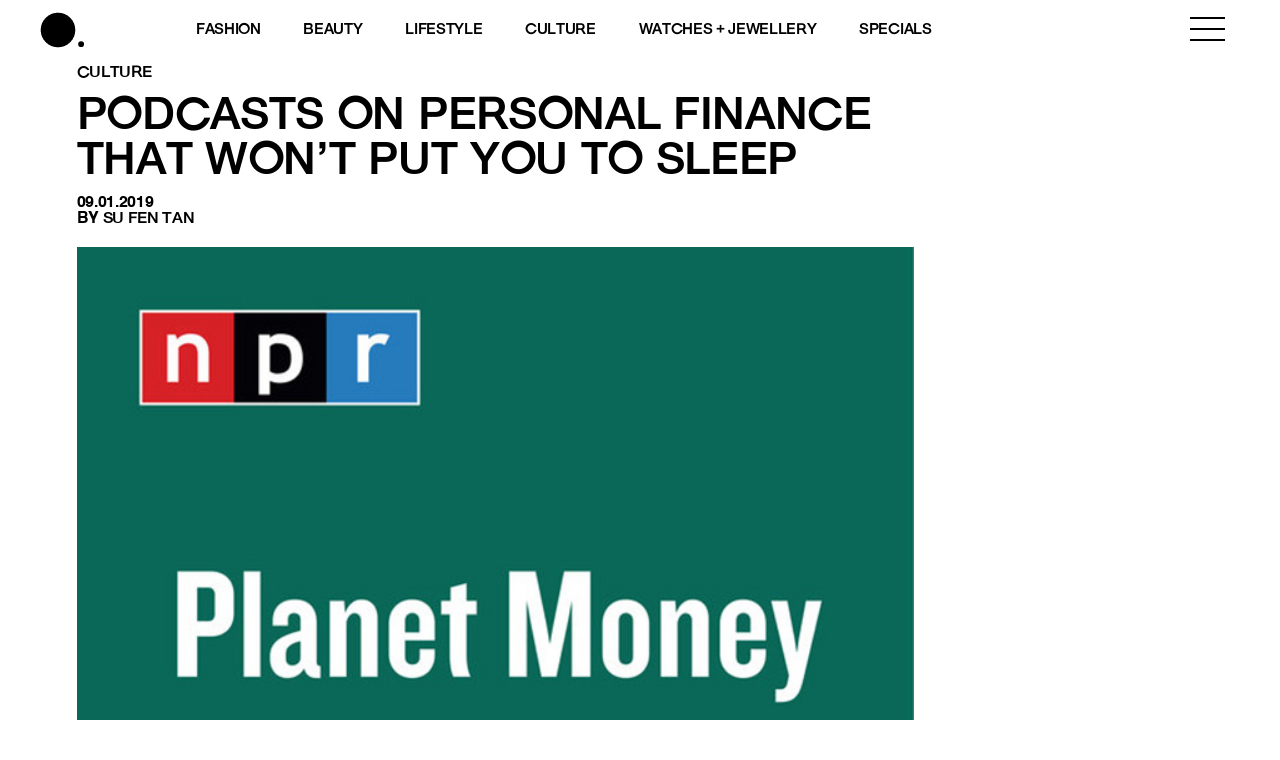

--- FILE ---
content_type: text/html; charset=UTF-8
request_url: https://www.buro247.my/culture/podcasts-on-personal-finance-that-won-t-put-you-to.html
body_size: 21216
content:
<!DOCTYPE html>
<html lang="en-US">

<head>
	<meta charset="utf-8">
	<meta http-equiv="X-UA-Compatible" content="IE=edge">
	<meta name="viewport" content="width=device-width, initial-scale=1, maximum-scale=1, user-scalable=no">

	<meta name='robots' content='index, follow, max-image-preview:large, max-snippet:-1, max-video-preview:-1' />

	<!-- This site is optimized with the Yoast SEO plugin v26.8 - https://yoast.com/product/yoast-seo-wordpress/ -->
	<title>Podcasts on personal finance that won&#039;t put you to sleep | BURO.</title>
<link rel='preconnect' href='//storage.googleapis.com' />
<link rel='preconnect' href='//app.stitcher.com' />
<link rel='preconnect' href='//securepubads.g.doubleclick.net' />
<link rel='preconnect' href='//www.googletagmanager.com' />
<link rel='preconnect' href='//www.npr.org' />
<link rel='dns-prefetch' href='//storage.googleapis.com' />
<link rel='dns-prefetch' href='//app.stitcher.com' />
<link rel='dns-prefetch' href='//securepubads.g.doubleclick.net' />
<link rel='dns-prefetch' href='//www.googletagmanager.com' />
<link rel='dns-prefetch' href='//www.npr.org' />

	<link rel="canonical" href="https://www.buro247.my/culture/podcasts-on-personal-finance-that-won-t-put-you-to.html" />
	<meta property="og:locale" content="en_US" />
	<meta property="og:type" content="article" />
	<meta property="og:title" content="Podcasts on personal finance that won&#039;t put you to sleep | BURO." />
	<meta property="og:description" content="At least that&#8217;s the goal, anyway. I&#8217;m not really one for resolutions, but one of the things I&#8217;ve been putting [&hellip;]" />
	<meta property="og:url" content="https://www.buro247.my/culture/podcasts-on-personal-finance-that-won-t-put-you-to.html" />
	<meta property="og:site_name" content="BURO." />
	<meta property="article:publisher" content="https://www.facebook.com/buro247malaysia/" />
	<meta property="article:published_time" content="2019-01-09T13:30:00+00:00" />
	<meta property="article:modified_time" content="2022-09-30T19:28:31+00:00" />
	<meta property="og:image" content="https://storage.googleapis.com/buro-malaysia-storage/beta.toffeetest.com/buro/2019/01/0aea2028-images_personal-finance-podcasts-ca.jpg" />
	<meta property="og:image:width" content="670" />
	<meta property="og:image:height" content="670" />
	<meta property="og:image:type" content="image/jpeg" />
	<meta name="author" content="Su Fen Tan" />
	<meta name="twitter:card" content="summary_large_image" />
	<meta name="twitter:label1" content="Written by" />
	<meta name="twitter:data1" content="Su Fen Tan" />
	<meta name="twitter:label2" content="Est. reading time" />
	<meta name="twitter:data2" content="3 minutes" />
	<script type="application/ld+json" class="yoast-schema-graph">{"@context":"https://schema.org","@graph":[{"@type":"Article","@id":"https://www.buro247.my/culture/podcasts-on-personal-finance-that-won-t-put-you-to.html#article","isPartOf":{"@id":"https://www.buro247.my/culture/podcasts-on-personal-finance-that-won-t-put-you-to.html"},"author":{"name":"Su Fen Tan","@id":"https://www.buro247.my/#/schema/person/b3c5c9b7260bdb054f7b5d719128e68a"},"headline":"Podcasts on personal finance that won&#8217;t put you to sleep","datePublished":"2019-01-09T13:30:00+00:00","dateModified":"2022-09-30T19:28:31+00:00","mainEntityOfPage":{"@id":"https://www.buro247.my/culture/podcasts-on-personal-finance-that-won-t-put-you-to.html"},"wordCount":581,"commentCount":0,"publisher":{"@id":"https://www.buro247.my/#organization"},"image":{"@id":"https://www.buro247.my/culture/podcasts-on-personal-finance-that-won-t-put-you-to.html#primaryimage"},"thumbnailUrl":"https://storage.googleapis.com/buro-malaysia-storage/beta.toffeetest.com/buro/2019/01/0aea2028-images_personal-finance-podcasts-ca.jpg","keywords":["Financial advice","podcasts","Personal finance"],"articleSection":["Culture","Life"],"inLanguage":"en-US","potentialAction":[{"@type":"CommentAction","name":"Comment","target":["https://www.buro247.my/culture/podcasts-on-personal-finance-that-won-t-put-you-to.html#respond"]}]},{"@type":"WebPage","@id":"https://www.buro247.my/culture/podcasts-on-personal-finance-that-won-t-put-you-to.html","url":"https://www.buro247.my/culture/podcasts-on-personal-finance-that-won-t-put-you-to.html","name":"Podcasts on personal finance that won't put you to sleep | BURO.","isPartOf":{"@id":"https://www.buro247.my/#website"},"primaryImageOfPage":{"@id":"https://www.buro247.my/culture/podcasts-on-personal-finance-that-won-t-put-you-to.html#primaryimage"},"image":{"@id":"https://www.buro247.my/culture/podcasts-on-personal-finance-that-won-t-put-you-to.html#primaryimage"},"thumbnailUrl":"https://storage.googleapis.com/buro-malaysia-storage/beta.toffeetest.com/buro/2019/01/0aea2028-images_personal-finance-podcasts-ca.jpg","datePublished":"2019-01-09T13:30:00+00:00","dateModified":"2022-09-30T19:28:31+00:00","breadcrumb":{"@id":"https://www.buro247.my/culture/podcasts-on-personal-finance-that-won-t-put-you-to.html#breadcrumb"},"inLanguage":"en-US","potentialAction":[{"@type":"ReadAction","target":["https://www.buro247.my/culture/podcasts-on-personal-finance-that-won-t-put-you-to.html"]}]},{"@type":"ImageObject","inLanguage":"en-US","@id":"https://www.buro247.my/culture/podcasts-on-personal-finance-that-won-t-put-you-to.html#primaryimage","url":"https://storage.googleapis.com/buro-malaysia-storage/beta.toffeetest.com/buro/2019/01/0aea2028-images_personal-finance-podcasts-ca.jpg","contentUrl":"https://storage.googleapis.com/buro-malaysia-storage/beta.toffeetest.com/buro/2019/01/0aea2028-images_personal-finance-podcasts-ca.jpg","width":670,"height":670},{"@type":"BreadcrumbList","@id":"https://www.buro247.my/culture/podcasts-on-personal-finance-that-won-t-put-you-to.html#breadcrumb","itemListElement":[{"@type":"ListItem","position":1,"name":"Home","item":"https://www.buro247.my/"},{"@type":"ListItem","position":2,"name":"Podcasts on personal finance that won&#8217;t put you to sleep"}]},{"@type":"WebSite","@id":"https://www.buro247.my/#website","url":"https://www.buro247.my/","name":"BURO Malaysia","description":"Fashion, Beauty, Culture, Experience","publisher":{"@id":"https://www.buro247.my/#organization"},"potentialAction":[{"@type":"SearchAction","target":{"@type":"EntryPoint","urlTemplate":"https://www.buro247.my/?s={search_term_string}"},"query-input":{"@type":"PropertyValueSpecification","valueRequired":true,"valueName":"search_term_string"}}],"inLanguage":"en-US"},{"@type":"Organization","@id":"https://www.buro247.my/#organization","name":"Buro Malaysia","url":"https://www.buro247.my/","logo":{"@type":"ImageObject","inLanguage":"en-US","@id":"https://www.buro247.my/#/schema/logo/image/","url":"https://storage.googleapis.com/buro-malaysia-storage/www.buro247.my/2022/10/ee5308ff-buro-logo-web-1.png","contentUrl":"https://storage.googleapis.com/buro-malaysia-storage/www.buro247.my/2022/10/ee5308ff-buro-logo-web-1.png","width":225,"height":225,"caption":"Buro Malaysia"},"image":{"@id":"https://www.buro247.my/#/schema/logo/image/"},"sameAs":["https://www.facebook.com/buro247malaysia/","https://www.instagram.com/buromalaysia/","https://www.tiktok.com/buromalaysia"]},{"@type":"Person","@id":"https://www.buro247.my/#/schema/person/b3c5c9b7260bdb054f7b5d719128e68a","name":"Su Fen Tan","image":{"@type":"ImageObject","inLanguage":"en-US","@id":"https://www.buro247.my/#/schema/person/image/","url":"https://secure.gravatar.com/avatar/9611482cd12ec0f46388876e098f8bdb78d7f5fbfec5209017a5b5ee2dfc0dd3?s=96&d=mm&r=g","contentUrl":"https://secure.gravatar.com/avatar/9611482cd12ec0f46388876e098f8bdb78d7f5fbfec5209017a5b5ee2dfc0dd3?s=96&d=mm&r=g","caption":"Su Fen Tan"},"url":"https://www.buro247.my/author/sufentan"}]}</script>
	<!-- / Yoast SEO plugin. -->


<link rel="alternate" type="application/rss+xml" title="BURO. &raquo; Feed" href="https://www.buro247.my/feed" />
<link rel="alternate" type="application/rss+xml" title="BURO. &raquo; Comments Feed" href="https://www.buro247.my/comments/feed" />
<link rel="alternate" type="application/rss+xml" title="BURO. &raquo; Podcasts on personal finance that won&#8217;t put you to sleep Comments Feed" href="https://www.buro247.my/culture/podcasts-on-personal-finance-that-won-t-put-you-to.html/feed" />
<link rel="alternate" title="oEmbed (JSON)" type="application/json+oembed" href="https://www.buro247.my/wp-json/oembed/1.0/embed?url=https%3A%2F%2Fwww.buro247.my%2Fculture%2Fpodcasts-on-personal-finance-that-won-t-put-you-to.html" />
<link rel="alternate" title="oEmbed (XML)" type="text/xml+oembed" href="https://www.buro247.my/wp-json/oembed/1.0/embed?url=https%3A%2F%2Fwww.buro247.my%2Fculture%2Fpodcasts-on-personal-finance-that-won-t-put-you-to.html&#038;format=xml" />
		<!-- This site uses the Google Analytics by MonsterInsights plugin v9.11.1 - Using Analytics tracking - https://www.monsterinsights.com/ -->
							<script src="//www.googletagmanager.com/gtag/js?id=G-S8D364ZXRM"  data-cfasync="false" data-wpfc-render="false" type="text/javascript" async></script>
			<script data-cfasync="false" data-wpfc-render="false" type="text/javascript">
				var mi_version = '9.11.1';
				var mi_track_user = true;
				var mi_no_track_reason = '';
								var MonsterInsightsDefaultLocations = {"page_location":"https:\/\/www.buro247.my\/culture\/podcasts-on-personal-finance-that-won-t-put-you-to.html\/"};
								if ( typeof MonsterInsightsPrivacyGuardFilter === 'function' ) {
					var MonsterInsightsLocations = (typeof MonsterInsightsExcludeQuery === 'object') ? MonsterInsightsPrivacyGuardFilter( MonsterInsightsExcludeQuery ) : MonsterInsightsPrivacyGuardFilter( MonsterInsightsDefaultLocations );
				} else {
					var MonsterInsightsLocations = (typeof MonsterInsightsExcludeQuery === 'object') ? MonsterInsightsExcludeQuery : MonsterInsightsDefaultLocations;
				}

								var disableStrs = [
										'ga-disable-G-S8D364ZXRM',
									];

				/* Function to detect opted out users */
				function __gtagTrackerIsOptedOut() {
					for (var index = 0; index < disableStrs.length; index++) {
						if (document.cookie.indexOf(disableStrs[index] + '=true') > -1) {
							return true;
						}
					}

					return false;
				}

				/* Disable tracking if the opt-out cookie exists. */
				if (__gtagTrackerIsOptedOut()) {
					for (var index = 0; index < disableStrs.length; index++) {
						window[disableStrs[index]] = true;
					}
				}

				/* Opt-out function */
				function __gtagTrackerOptout() {
					for (var index = 0; index < disableStrs.length; index++) {
						document.cookie = disableStrs[index] + '=true; expires=Thu, 31 Dec 2099 23:59:59 UTC; path=/';
						window[disableStrs[index]] = true;
					}
				}

				if ('undefined' === typeof gaOptout) {
					function gaOptout() {
						__gtagTrackerOptout();
					}
				}
								window.dataLayer = window.dataLayer || [];

				window.MonsterInsightsDualTracker = {
					helpers: {},
					trackers: {},
				};
				if (mi_track_user) {
					function __gtagDataLayer() {
						dataLayer.push(arguments);
					}

					function __gtagTracker(type, name, parameters) {
						if (!parameters) {
							parameters = {};
						}

						if (parameters.send_to) {
							__gtagDataLayer.apply(null, arguments);
							return;
						}

						if (type === 'event') {
														parameters.send_to = monsterinsights_frontend.v4_id;
							var hookName = name;
							if (typeof parameters['event_category'] !== 'undefined') {
								hookName = parameters['event_category'] + ':' + name;
							}

							if (typeof MonsterInsightsDualTracker.trackers[hookName] !== 'undefined') {
								MonsterInsightsDualTracker.trackers[hookName](parameters);
							} else {
								__gtagDataLayer('event', name, parameters);
							}
							
						} else {
							__gtagDataLayer.apply(null, arguments);
						}
					}

					__gtagTracker('js', new Date());
					__gtagTracker('set', {
						'developer_id.dZGIzZG': true,
											});
					if ( MonsterInsightsLocations.page_location ) {
						__gtagTracker('set', MonsterInsightsLocations);
					}
										__gtagTracker('config', 'G-S8D364ZXRM', {"forceSSL":"true","link_attribution":"true"} );
										window.gtag = __gtagTracker;										(function () {
						/* https://developers.google.com/analytics/devguides/collection/analyticsjs/ */
						/* ga and __gaTracker compatibility shim. */
						var noopfn = function () {
							return null;
						};
						var newtracker = function () {
							return new Tracker();
						};
						var Tracker = function () {
							return null;
						};
						var p = Tracker.prototype;
						p.get = noopfn;
						p.set = noopfn;
						p.send = function () {
							var args = Array.prototype.slice.call(arguments);
							args.unshift('send');
							__gaTracker.apply(null, args);
						};
						var __gaTracker = function () {
							var len = arguments.length;
							if (len === 0) {
								return;
							}
							var f = arguments[len - 1];
							if (typeof f !== 'object' || f === null || typeof f.hitCallback !== 'function') {
								if ('send' === arguments[0]) {
									var hitConverted, hitObject = false, action;
									if ('event' === arguments[1]) {
										if ('undefined' !== typeof arguments[3]) {
											hitObject = {
												'eventAction': arguments[3],
												'eventCategory': arguments[2],
												'eventLabel': arguments[4],
												'value': arguments[5] ? arguments[5] : 1,
											}
										}
									}
									if ('pageview' === arguments[1]) {
										if ('undefined' !== typeof arguments[2]) {
											hitObject = {
												'eventAction': 'page_view',
												'page_path': arguments[2],
											}
										}
									}
									if (typeof arguments[2] === 'object') {
										hitObject = arguments[2];
									}
									if (typeof arguments[5] === 'object') {
										Object.assign(hitObject, arguments[5]);
									}
									if ('undefined' !== typeof arguments[1].hitType) {
										hitObject = arguments[1];
										if ('pageview' === hitObject.hitType) {
											hitObject.eventAction = 'page_view';
										}
									}
									if (hitObject) {
										action = 'timing' === arguments[1].hitType ? 'timing_complete' : hitObject.eventAction;
										hitConverted = mapArgs(hitObject);
										__gtagTracker('event', action, hitConverted);
									}
								}
								return;
							}

							function mapArgs(args) {
								var arg, hit = {};
								var gaMap = {
									'eventCategory': 'event_category',
									'eventAction': 'event_action',
									'eventLabel': 'event_label',
									'eventValue': 'event_value',
									'nonInteraction': 'non_interaction',
									'timingCategory': 'event_category',
									'timingVar': 'name',
									'timingValue': 'value',
									'timingLabel': 'event_label',
									'page': 'page_path',
									'location': 'page_location',
									'title': 'page_title',
									'referrer' : 'page_referrer',
								};
								for (arg in args) {
																		if (!(!args.hasOwnProperty(arg) || !gaMap.hasOwnProperty(arg))) {
										hit[gaMap[arg]] = args[arg];
									} else {
										hit[arg] = args[arg];
									}
								}
								return hit;
							}

							try {
								f.hitCallback();
							} catch (ex) {
							}
						};
						__gaTracker.create = newtracker;
						__gaTracker.getByName = newtracker;
						__gaTracker.getAll = function () {
							return [];
						};
						__gaTracker.remove = noopfn;
						__gaTracker.loaded = true;
						window['__gaTracker'] = __gaTracker;
					})();
									} else {
										console.log("");
					(function () {
						function __gtagTracker() {
							return null;
						}

						window['__gtagTracker'] = __gtagTracker;
						window['gtag'] = __gtagTracker;
					})();
									}
			</script>
							<!-- / Google Analytics by MonsterInsights -->
		<style id='wp-img-auto-sizes-contain-inline-css' type='text/css'>
img:is([sizes=auto i],[sizes^="auto," i]){contain-intrinsic-size:3000px 1500px}
/*# sourceURL=wp-img-auto-sizes-contain-inline-css */
</style>
<style id='wp-emoji-styles-inline-css' type='text/css'>

	img.wp-smiley, img.emoji {
		display: inline !important;
		border: none !important;
		box-shadow: none !important;
		height: 1em !important;
		width: 1em !important;
		margin: 0 0.07em !important;
		vertical-align: -0.1em !important;
		background: none !important;
		padding: 0 !important;
	}
/*# sourceURL=wp-emoji-styles-inline-css */
</style>
<style id='wp-block-library-inline-css' type='text/css'>
:root{--wp-block-synced-color:#7a00df;--wp-block-synced-color--rgb:122,0,223;--wp-bound-block-color:var(--wp-block-synced-color);--wp-editor-canvas-background:#ddd;--wp-admin-theme-color:#007cba;--wp-admin-theme-color--rgb:0,124,186;--wp-admin-theme-color-darker-10:#006ba1;--wp-admin-theme-color-darker-10--rgb:0,107,160.5;--wp-admin-theme-color-darker-20:#005a87;--wp-admin-theme-color-darker-20--rgb:0,90,135;--wp-admin-border-width-focus:2px}@media (min-resolution:192dpi){:root{--wp-admin-border-width-focus:1.5px}}.wp-element-button{cursor:pointer}:root .has-very-light-gray-background-color{background-color:#eee}:root .has-very-dark-gray-background-color{background-color:#313131}:root .has-very-light-gray-color{color:#eee}:root .has-very-dark-gray-color{color:#313131}:root .has-vivid-green-cyan-to-vivid-cyan-blue-gradient-background{background:linear-gradient(135deg,#00d084,#0693e3)}:root .has-purple-crush-gradient-background{background:linear-gradient(135deg,#34e2e4,#4721fb 50%,#ab1dfe)}:root .has-hazy-dawn-gradient-background{background:linear-gradient(135deg,#faaca8,#dad0ec)}:root .has-subdued-olive-gradient-background{background:linear-gradient(135deg,#fafae1,#67a671)}:root .has-atomic-cream-gradient-background{background:linear-gradient(135deg,#fdd79a,#004a59)}:root .has-nightshade-gradient-background{background:linear-gradient(135deg,#330968,#31cdcf)}:root .has-midnight-gradient-background{background:linear-gradient(135deg,#020381,#2874fc)}:root{--wp--preset--font-size--normal:16px;--wp--preset--font-size--huge:42px}.has-regular-font-size{font-size:1em}.has-larger-font-size{font-size:2.625em}.has-normal-font-size{font-size:var(--wp--preset--font-size--normal)}.has-huge-font-size{font-size:var(--wp--preset--font-size--huge)}.has-text-align-center{text-align:center}.has-text-align-left{text-align:left}.has-text-align-right{text-align:right}.has-fit-text{white-space:nowrap!important}#end-resizable-editor-section{display:none}.aligncenter{clear:both}.items-justified-left{justify-content:flex-start}.items-justified-center{justify-content:center}.items-justified-right{justify-content:flex-end}.items-justified-space-between{justify-content:space-between}.screen-reader-text{border:0;clip-path:inset(50%);height:1px;margin:-1px;overflow:hidden;padding:0;position:absolute;width:1px;word-wrap:normal!important}.screen-reader-text:focus{background-color:#ddd;clip-path:none;color:#444;display:block;font-size:1em;height:auto;left:5px;line-height:normal;padding:15px 23px 14px;text-decoration:none;top:5px;width:auto;z-index:100000}html :where(.has-border-color){border-style:solid}html :where([style*=border-top-color]){border-top-style:solid}html :where([style*=border-right-color]){border-right-style:solid}html :where([style*=border-bottom-color]){border-bottom-style:solid}html :where([style*=border-left-color]){border-left-style:solid}html :where([style*=border-width]){border-style:solid}html :where([style*=border-top-width]){border-top-style:solid}html :where([style*=border-right-width]){border-right-style:solid}html :where([style*=border-bottom-width]){border-bottom-style:solid}html :where([style*=border-left-width]){border-left-style:solid}html :where(img[class*=wp-image-]){height:auto;max-width:100%}:where(figure){margin:0 0 1em}html :where(.is-position-sticky){--wp-admin--admin-bar--position-offset:var(--wp-admin--admin-bar--height,0px)}@media screen and (max-width:600px){html :where(.is-position-sticky){--wp-admin--admin-bar--position-offset:0px}}

/*# sourceURL=wp-block-library-inline-css */
</style><style id='global-styles-inline-css' type='text/css'>
:root{--wp--preset--aspect-ratio--square: 1;--wp--preset--aspect-ratio--4-3: 4/3;--wp--preset--aspect-ratio--3-4: 3/4;--wp--preset--aspect-ratio--3-2: 3/2;--wp--preset--aspect-ratio--2-3: 2/3;--wp--preset--aspect-ratio--16-9: 16/9;--wp--preset--aspect-ratio--9-16: 9/16;--wp--preset--color--black: #000000;--wp--preset--color--cyan-bluish-gray: #abb8c3;--wp--preset--color--white: #ffffff;--wp--preset--color--pale-pink: #f78da7;--wp--preset--color--vivid-red: #cf2e2e;--wp--preset--color--luminous-vivid-orange: #ff6900;--wp--preset--color--luminous-vivid-amber: #fcb900;--wp--preset--color--light-green-cyan: #7bdcb5;--wp--preset--color--vivid-green-cyan: #00d084;--wp--preset--color--pale-cyan-blue: #8ed1fc;--wp--preset--color--vivid-cyan-blue: #0693e3;--wp--preset--color--vivid-purple: #9b51e0;--wp--preset--gradient--vivid-cyan-blue-to-vivid-purple: linear-gradient(135deg,rgb(6,147,227) 0%,rgb(155,81,224) 100%);--wp--preset--gradient--light-green-cyan-to-vivid-green-cyan: linear-gradient(135deg,rgb(122,220,180) 0%,rgb(0,208,130) 100%);--wp--preset--gradient--luminous-vivid-amber-to-luminous-vivid-orange: linear-gradient(135deg,rgb(252,185,0) 0%,rgb(255,105,0) 100%);--wp--preset--gradient--luminous-vivid-orange-to-vivid-red: linear-gradient(135deg,rgb(255,105,0) 0%,rgb(207,46,46) 100%);--wp--preset--gradient--very-light-gray-to-cyan-bluish-gray: linear-gradient(135deg,rgb(238,238,238) 0%,rgb(169,184,195) 100%);--wp--preset--gradient--cool-to-warm-spectrum: linear-gradient(135deg,rgb(74,234,220) 0%,rgb(151,120,209) 20%,rgb(207,42,186) 40%,rgb(238,44,130) 60%,rgb(251,105,98) 80%,rgb(254,248,76) 100%);--wp--preset--gradient--blush-light-purple: linear-gradient(135deg,rgb(255,206,236) 0%,rgb(152,150,240) 100%);--wp--preset--gradient--blush-bordeaux: linear-gradient(135deg,rgb(254,205,165) 0%,rgb(254,45,45) 50%,rgb(107,0,62) 100%);--wp--preset--gradient--luminous-dusk: linear-gradient(135deg,rgb(255,203,112) 0%,rgb(199,81,192) 50%,rgb(65,88,208) 100%);--wp--preset--gradient--pale-ocean: linear-gradient(135deg,rgb(255,245,203) 0%,rgb(182,227,212) 50%,rgb(51,167,181) 100%);--wp--preset--gradient--electric-grass: linear-gradient(135deg,rgb(202,248,128) 0%,rgb(113,206,126) 100%);--wp--preset--gradient--midnight: linear-gradient(135deg,rgb(2,3,129) 0%,rgb(40,116,252) 100%);--wp--preset--font-size--small: 13px;--wp--preset--font-size--medium: 20px;--wp--preset--font-size--large: 36px;--wp--preset--font-size--x-large: 42px;--wp--preset--spacing--20: 0.44rem;--wp--preset--spacing--30: 0.67rem;--wp--preset--spacing--40: 1rem;--wp--preset--spacing--50: 1.5rem;--wp--preset--spacing--60: 2.25rem;--wp--preset--spacing--70: 3.38rem;--wp--preset--spacing--80: 5.06rem;--wp--preset--shadow--natural: 6px 6px 9px rgba(0, 0, 0, 0.2);--wp--preset--shadow--deep: 12px 12px 50px rgba(0, 0, 0, 0.4);--wp--preset--shadow--sharp: 6px 6px 0px rgba(0, 0, 0, 0.2);--wp--preset--shadow--outlined: 6px 6px 0px -3px rgb(255, 255, 255), 6px 6px rgb(0, 0, 0);--wp--preset--shadow--crisp: 6px 6px 0px rgb(0, 0, 0);}:where(.is-layout-flex){gap: 0.5em;}:where(.is-layout-grid){gap: 0.5em;}body .is-layout-flex{display: flex;}.is-layout-flex{flex-wrap: wrap;align-items: center;}.is-layout-flex > :is(*, div){margin: 0;}body .is-layout-grid{display: grid;}.is-layout-grid > :is(*, div){margin: 0;}:where(.wp-block-columns.is-layout-flex){gap: 2em;}:where(.wp-block-columns.is-layout-grid){gap: 2em;}:where(.wp-block-post-template.is-layout-flex){gap: 1.25em;}:where(.wp-block-post-template.is-layout-grid){gap: 1.25em;}.has-black-color{color: var(--wp--preset--color--black) !important;}.has-cyan-bluish-gray-color{color: var(--wp--preset--color--cyan-bluish-gray) !important;}.has-white-color{color: var(--wp--preset--color--white) !important;}.has-pale-pink-color{color: var(--wp--preset--color--pale-pink) !important;}.has-vivid-red-color{color: var(--wp--preset--color--vivid-red) !important;}.has-luminous-vivid-orange-color{color: var(--wp--preset--color--luminous-vivid-orange) !important;}.has-luminous-vivid-amber-color{color: var(--wp--preset--color--luminous-vivid-amber) !important;}.has-light-green-cyan-color{color: var(--wp--preset--color--light-green-cyan) !important;}.has-vivid-green-cyan-color{color: var(--wp--preset--color--vivid-green-cyan) !important;}.has-pale-cyan-blue-color{color: var(--wp--preset--color--pale-cyan-blue) !important;}.has-vivid-cyan-blue-color{color: var(--wp--preset--color--vivid-cyan-blue) !important;}.has-vivid-purple-color{color: var(--wp--preset--color--vivid-purple) !important;}.has-black-background-color{background-color: var(--wp--preset--color--black) !important;}.has-cyan-bluish-gray-background-color{background-color: var(--wp--preset--color--cyan-bluish-gray) !important;}.has-white-background-color{background-color: var(--wp--preset--color--white) !important;}.has-pale-pink-background-color{background-color: var(--wp--preset--color--pale-pink) !important;}.has-vivid-red-background-color{background-color: var(--wp--preset--color--vivid-red) !important;}.has-luminous-vivid-orange-background-color{background-color: var(--wp--preset--color--luminous-vivid-orange) !important;}.has-luminous-vivid-amber-background-color{background-color: var(--wp--preset--color--luminous-vivid-amber) !important;}.has-light-green-cyan-background-color{background-color: var(--wp--preset--color--light-green-cyan) !important;}.has-vivid-green-cyan-background-color{background-color: var(--wp--preset--color--vivid-green-cyan) !important;}.has-pale-cyan-blue-background-color{background-color: var(--wp--preset--color--pale-cyan-blue) !important;}.has-vivid-cyan-blue-background-color{background-color: var(--wp--preset--color--vivid-cyan-blue) !important;}.has-vivid-purple-background-color{background-color: var(--wp--preset--color--vivid-purple) !important;}.has-black-border-color{border-color: var(--wp--preset--color--black) !important;}.has-cyan-bluish-gray-border-color{border-color: var(--wp--preset--color--cyan-bluish-gray) !important;}.has-white-border-color{border-color: var(--wp--preset--color--white) !important;}.has-pale-pink-border-color{border-color: var(--wp--preset--color--pale-pink) !important;}.has-vivid-red-border-color{border-color: var(--wp--preset--color--vivid-red) !important;}.has-luminous-vivid-orange-border-color{border-color: var(--wp--preset--color--luminous-vivid-orange) !important;}.has-luminous-vivid-amber-border-color{border-color: var(--wp--preset--color--luminous-vivid-amber) !important;}.has-light-green-cyan-border-color{border-color: var(--wp--preset--color--light-green-cyan) !important;}.has-vivid-green-cyan-border-color{border-color: var(--wp--preset--color--vivid-green-cyan) !important;}.has-pale-cyan-blue-border-color{border-color: var(--wp--preset--color--pale-cyan-blue) !important;}.has-vivid-cyan-blue-border-color{border-color: var(--wp--preset--color--vivid-cyan-blue) !important;}.has-vivid-purple-border-color{border-color: var(--wp--preset--color--vivid-purple) !important;}.has-vivid-cyan-blue-to-vivid-purple-gradient-background{background: var(--wp--preset--gradient--vivid-cyan-blue-to-vivid-purple) !important;}.has-light-green-cyan-to-vivid-green-cyan-gradient-background{background: var(--wp--preset--gradient--light-green-cyan-to-vivid-green-cyan) !important;}.has-luminous-vivid-amber-to-luminous-vivid-orange-gradient-background{background: var(--wp--preset--gradient--luminous-vivid-amber-to-luminous-vivid-orange) !important;}.has-luminous-vivid-orange-to-vivid-red-gradient-background{background: var(--wp--preset--gradient--luminous-vivid-orange-to-vivid-red) !important;}.has-very-light-gray-to-cyan-bluish-gray-gradient-background{background: var(--wp--preset--gradient--very-light-gray-to-cyan-bluish-gray) !important;}.has-cool-to-warm-spectrum-gradient-background{background: var(--wp--preset--gradient--cool-to-warm-spectrum) !important;}.has-blush-light-purple-gradient-background{background: var(--wp--preset--gradient--blush-light-purple) !important;}.has-blush-bordeaux-gradient-background{background: var(--wp--preset--gradient--blush-bordeaux) !important;}.has-luminous-dusk-gradient-background{background: var(--wp--preset--gradient--luminous-dusk) !important;}.has-pale-ocean-gradient-background{background: var(--wp--preset--gradient--pale-ocean) !important;}.has-electric-grass-gradient-background{background: var(--wp--preset--gradient--electric-grass) !important;}.has-midnight-gradient-background{background: var(--wp--preset--gradient--midnight) !important;}.has-small-font-size{font-size: var(--wp--preset--font-size--small) !important;}.has-medium-font-size{font-size: var(--wp--preset--font-size--medium) !important;}.has-large-font-size{font-size: var(--wp--preset--font-size--large) !important;}.has-x-large-font-size{font-size: var(--wp--preset--font-size--x-large) !important;}
/*# sourceURL=global-styles-inline-css */
</style>

<style id='classic-theme-styles-inline-css' type='text/css'>
/*! This file is auto-generated */
.wp-block-button__link{color:#fff;background-color:#32373c;border-radius:9999px;box-shadow:none;text-decoration:none;padding:calc(.667em + 2px) calc(1.333em + 2px);font-size:1.125em}.wp-block-file__button{background:#32373c;color:#fff;text-decoration:none}
/*# sourceURL=/wp-includes/css/classic-themes.min.css */
</style>
<link rel='stylesheet' id='wp-components-css' href='https://www.buro247.my/wp-includes/css/dist/components/style.min.css?ver=6.9' type='text/css' media='all' />
<link rel='stylesheet' id='wp-preferences-css' href='https://www.buro247.my/wp-includes/css/dist/preferences/style.min.css?ver=6.9' type='text/css' media='all' />
<link rel='stylesheet' id='wp-block-editor-css' href='https://www.buro247.my/wp-includes/css/dist/block-editor/style.min.css?ver=6.9' type='text/css' media='all' />
<link rel='stylesheet' id='popup-maker-block-library-style-css' href='https://www.buro247.my/wp-content/plugins/popup-maker/dist/packages/block-library-style.css?ver=dbea705cfafe089d65f1' type='text/css' media='all' />
<link rel='stylesheet' id='wow-css-css' href='https://www.buro247.my/wp-content/themes/toffeecore/lib/wow/animate.css?ver=6.9' type='text/css' media='all' />
<link rel='stylesheet' id='owlcarousel-css-css' href='https://www.buro247.my/wp-content/themes/toffeecore/lib/OwlCarousel2/dist/assets/owl.carousel.min.css?ver=1.1' type='text/css' media='all' />
<link rel='stylesheet' id='owlcarousel-theme-css-css' href='https://www.buro247.my/wp-content/themes/toffeecore/lib/OwlCarousel2/dist/assets/owl.theme.default.min.css?ver=1.1' type='text/css' media='all' />
<link rel='stylesheet' id='bootstrap-css-css' href='https://www.buro247.my/wp-content/themes/toffeecore/lib/bootstrap-4.0.0/css/bootstrap.min.css?ver=1.1' type='text/css' media='all' />
<link rel='stylesheet' id='font-awesome-css' href='https://www.buro247.my/wp-content/themes/toffeecore/css/font-awesome.min.css?ver=6.9' type='text/css' media='all' />
<link rel='stylesheet' id='font-awesome-brands-css' href='https://www.buro247.my/wp-content/themes/toffeecore/css/brands.css?ver=6.9' type='text/css' media='all' />
<link rel='stylesheet' id='tcore-style-css' href='https://www.buro247.my/wp-content/themes/toffeecore/style.css?ver=6.9' type='text/css' media='all' />
<link rel='stylesheet' id='tcore-color-css' href='https://www.buro247.my/wp-content/themes/toffeecore/css/color.css?ver=6.9' type='text/css' media='all' />
<link rel='stylesheet' id='tcore-responsive-css' href='https://www.buro247.my/wp-content/themes/toffeecore/css/responsive.css?ver=6.9' type='text/css' media='all' />
<link rel='stylesheet' id='tcore-child-style-css' href='https://www.buro247.my/wp-content/themes/buro/style.css?ver=6.4.2' type='text/css' media='all' />
<script type="9c8f182dcef24e1e6abab229-text/javascript" src="https://www.buro247.my/wp-content/plugins/google-analytics-for-wordpress/assets/js/frontend-gtag.min.js?ver=9.11.1" id="monsterinsights-frontend-script-js" async="async" data-wp-strategy="async"></script>
<script data-cfasync="false" data-wpfc-render="false" type="text/javascript" id='monsterinsights-frontend-script-js-extra'>/* <![CDATA[ */
var monsterinsights_frontend = {"js_events_tracking":"true","download_extensions":"doc,pdf,ppt,zip,xls,docx,pptx,xlsx","inbound_paths":"[{\"path\":\"\\\/go\\\/\",\"label\":\"affiliate\"},{\"path\":\"\\\/recommend\\\/\",\"label\":\"affiliate\"}]","home_url":"https:\/\/www.buro247.my","hash_tracking":"false","v4_id":"G-S8D364ZXRM"};/* ]]> */
</script>
<script type="9c8f182dcef24e1e6abab229-text/javascript" src="https://www.buro247.my/wp-includes/js/jquery/jquery.min.js?ver=3.7.1" id="jquery-core-js"></script>
<script type="9c8f182dcef24e1e6abab229-text/javascript" src="https://www.buro247.my/wp-includes/js/jquery/jquery-migrate.min.js?ver=3.4.1" id="jquery-migrate-js"></script>
<script type="9c8f182dcef24e1e6abab229-text/javascript" src="https://www.buro247.my/wp-content/themes/toffeecore/js/typed.js?ver=1" id="typed-js-js"></script>
<link rel="https://api.w.org/" href="https://www.buro247.my/wp-json/" /><link rel="alternate" title="JSON" type="application/json" href="https://www.buro247.my/wp-json/wp/v2/posts/8057" /><link rel="EditURI" type="application/rsd+xml" title="RSD" href="https://www.buro247.my/xmlrpc.php?rsd" />
<meta name="generator" content="WordPress 6.9" />
<link rel='shortlink' href='https://www.buro247.my/?p=8057' />
<meta name="viewport" content="width=device-width, initial-scale=1.0, maximum-scale=1.0, user-scalable=no"><style type="text/css"></style><link rel="icon" href="https://storage.googleapis.com/buro-malaysia-storage/beta.toffeetest.com/buro/2021/10/favicon-32x32-1.png" sizes="32x32" />
<link rel="icon" href="https://storage.googleapis.com/buro-malaysia-storage/beta.toffeetest.com/buro/2021/10/favicon-32x32-1.png" sizes="192x192" />
<link rel="apple-touch-icon" href="https://storage.googleapis.com/buro-malaysia-storage/beta.toffeetest.com/buro/2021/10/favicon-32x32-1.png" />
<meta name="msapplication-TileImage" content="https://storage.googleapis.com/buro-malaysia-storage/beta.toffeetest.com/buro/2021/10/favicon-32x32-1.png" />
	<style>
		/* 	remove overflow for lenovo 14sept2023	 */
		@media(max-width:767px) {
			.ad.leaderboard {
				overflow: visible !important;
				text-align: center;
				object-position: center;
				object-fit: cover;
				display: flex;
				align-items: center;
				justify-content: center;
			}

			.ad.leaderboard-top iframe,
			.ad.leaderboard-header iframe {
				transform: scale(0.95);
				transform-origin: top;
			}

			body.category .ad.leaderboard-bottom {
				margin-bottom: 10px;
			}
		}
	</style>
	<!-- Google Tag Manager -->
	<script type="9c8f182dcef24e1e6abab229-text/javascript">
		(function(w, d, s, l, i) {
			w[l] = w[l] || [];
			w[l].push({
				'gtm.start': new Date().getTime(),
				event: 'gtm.js'
			});
			var f = d.getElementsByTagName(s)[0],
				j = d.createElement(s),
				dl = l != 'dataLayer' ? '&l=' + l : '';
			j.async = true;
			j.src =
				'https://www.googletagmanager.com/gtm.js?id=' + i + dl;
			f.parentNode.insertBefore(j, f);
		})(window, document, 'script', 'dataLayer', 'GTM-WDD775G');
	</script>
	<!-- End Google Tag Manager -->

	<!-- Start Chimpstatic -->
	<script id="mcjs" type="9c8f182dcef24e1e6abab229-text/javascript">
		! function(c, h, i, m, p) {
			m = c.createElement(h), p = c.getElementsByTagName(h)[0], m.async = 1, m.src = i, p.parentNode.insertBefore(m, p)
		}(document, "script", "https://chimpstatic.com/mcjs-connected/js/users/258a5e98eb14a8ff55e036d1d/e1d88343bced9c1b77c2ab665.js");
	</script>
	<!-- End Chimpstatic -->

	<!-- Start GPT Async Tag -->
	<script async src='https://securepubads.g.doubleclick.net/tag/js/gpt.js' type="9c8f182dcef24e1e6abab229-text/javascript"></script>
	<script type="9c8f182dcef24e1e6abab229-text/javascript">
		var gptadslots = [];
		var googletag = googletag || {
			cmd: []
		};
	</script>

	<script type="9c8f182dcef24e1e6abab229-text/javascript">
		
		googletag.cmd.push(function() {

			var mapping = googletag.sizeMapping().
			addSize([1024, 0], [
				[960, 300]
			]). //desktop
			addSize([768, 0], [
				[960, 300]
			]). //tablet
			addSize([320, 0], [
				[400, 500]
			]). //mobile
			build();

			var mappingLonger = googletag.sizeMapping().
			addSize([1024, 0], [
				[1280, 300]
			]). //desktop
			addSize([768, 0], [
				[960, 300]
			]). //tablet
			addSize([320, 0], [
				[320, 500]
			]). //mobile
			build();

			var mapping_header = googletag.sizeMapping().
			addSize([1024, 0], [
				[1280, 300]
			]). //desktop
			//              addSize([768,0], [[728,90]]). //tablet the original
			addSize([768, 0], [
				[400, 225]
			]).
			addSize([320, 0], [
				[400, 225]
			]). //mobile
			build();

			var mapping_vertical = googletag.sizeMapping().
			addSize([1024, 768], [
				[300, 600]
			]). //desktop
			build();
			// Buro Declaration
			// Header
			gptadslots.push(googletag.defineSlot('/21693776703/header', [
					[400, 225],
					[1280, 300]
				], 'div-gpt-ad-1662616699511-0')
				.defineSizeMapping(mapping_header)
				.setTargeting('tag', ["culture","life","8057",3])
				.addService(googletag.pubads()));
			// Top LB
			gptadslots.push(googletag.defineSlot('/21693776703/top-lb', [
					[400, 500],
					[960, 300]
				], 'div-gpt-ad-16626163700850')
				.defineSizeMapping(mapping)
				.setTargeting('tag', ["culture","life","8057",3])
				.addService(googletag.pubads()));
			// Mid LB
			gptadslots.push(googletag.defineSlot('/21693776703/mid-lb', [
					[400, 500],
					[960, 300]
				], 'div-gpt-ad-1662616562278-0')
				.defineSizeMapping(mapping)
				.setTargeting('tag', ["culture","life","8057",3])
				.addService(googletag.pubads()));
			// Bot LB
			gptadslots.push(googletag.defineSlot('/21693776703/btm-lb', [
					[400, 500],
					[960, 300]
				], 'div-gpt-ad-1662616647682-0')
				.defineSizeMapping(mapping)
				.setTargeting('tag', ["culture","life","8057",3])
				.addService(googletag.pubads()));
			// Vertical Half Page
			gptadslots.push(googletag.defineSlot('/21693776703/desktop-halfpage', [300, 600], 'div-gpt-ad-1662616756907-0')
				.defineSizeMapping(mapping_vertical)
				.setTargeting('tag', ["culture","life","8057",3])
				.addService(googletag.pubads()));

			googletag.pubads().enableSingleRequest();
			googletag.pubads().collapseEmptyDivs();
			googletag.pubads().setCentering(true);
			googletag.enableServices();
		});
	</script>
</head>

<body class="wp-singular post-template-default single single-post postid-8057 single-format-standard wp-theme-toffeecore wp-child-theme-buro body">

	
	<!-- Google Tag Manager (noscript) -->
	<noscript><iframe src="https://www.googletagmanager.com/ns.html?id=GTM-WDD775G" height="0" width="0" style="display:none;visibility:hidden"></iframe></noscript>
	<!-- End Google Tag Manager (noscript) -->

	<!-- Header -->
	<div id="div-gpt-ad-1662616699511-0" class="ad leaderboard leaderboard-header">
		<script type="9c8f182dcef24e1e6abab229-text/javascript">
			googletag.cmd.push(function() {
				googletag.display('div-gpt-ad-1662616699511-0');
			});
		</script>
	</div>
	</div>

	<div id="body-wrapper">

		<div class="header sticky-header">

			
			<div id="top">

				<div class="container-section">

					<div class="col-md-12">

						<div class="mobile">
							<div class="navbar-mobile">

								<div class="second-bar">
									<div class="row">
										<div class="col-xs-1">
											<div class="headerlogo">
												<a class="_3H0M2 _1Gsmi" href="https://www.buro247.my">
													<svg class="_33Lc-" width="235" height="85" viewBox="0 0 235 85" xmlns="http://www.w3.org/2000/svg">
														<g class="_1PsGY">
															<circle class="tM7FX" cx="189.5" cy="42.5" r="21.5" stroke="black" stroke-width="6"> </circle>
															<circle class="_2VUQN" cx="222.253" cy="62.6158" r="4.12632" fill="black"></circle>
														</g>
														<g class="_2k3vq" clip-path="url(#clip-text)">
															<path d="M24 19.057C24.2075 19.0647 24.4149 19.0801 24.6224 19.0801C30.6238 19.0839 36.6252 19.0657 42.6266 19.0964C45.2728 19.1099 47.9085 19.3347 50.4088 20.2947C54.857 22.0032 57.4658 25.2761 58.0344 29.9722C58.5098 33.8956 56.9586 37.1099 53.8464 39.5363C53.1203 40.1022 52.301 40.55 51.4942 41.0727C51.7698 41.1679 52.0522 41.2621 52.3327 41.361C55.9731 42.6486 58.676 44.9356 59.8959 48.6909C61.7488 54.3931 59.1861 62.658 51.4942 64.8922C48.3993 65.7916 45.244 66.0299 42.0531 66.0337C36.2276 66.0404 30.4029 66.0356 24.5773 66.0356C24.3852 66.0356 24.1931 66.0415 24.001 66.0443C24 50.3831 24 34.7201 24 19.057ZM30.425 44.3649V60.4719C30.5854 60.4796 30.7103 60.4901 30.8361 60.4901C34.806 60.4901 38.7758 60.4892 42.7457 60.4873C44.394 60.4864 46.0422 60.4825 47.6607 60.0904C49.7018 59.5955 51.4605 58.6826 52.6218 56.8386C53.3364 55.7028 53.6947 54.4671 53.8254 53.1362C54.1933 49.3742 52.0542 46.1531 48.4311 45.0798C46.4782 44.5014 44.4621 44.3793 42.447 44.3591C38.5895 44.3206 34.732 44.3408 30.8735 44.339C30.7314 44.339 30.5911 44.3553 30.425 44.3649V44.3649ZM30.4192 38.7886C30.5719 38.8021 30.6958 38.8242 30.8207 38.8232C35.0278 38.8021 39.2359 38.805 43.443 38.7425C45.0759 38.7184 46.6964 38.5052 48.2092 37.8008C49.7604 37.0782 50.8929 35.9626 51.4528 34.3251C51.8582 33.1394 51.91 31.919 51.7698 30.6755C51.4605 27.9379 49.6692 25.8363 46.9988 25.1791C45.075 24.7053 43.104 24.6457 41.1368 24.6323C37.7288 24.6092 34.3209 24.6246 30.9129 24.6236H30.4202C30.4192 29.3716 30.4192 34.0676 30.4192 38.7886ZM188.058 67.0072C187.143 66.8803 186.225 66.7727 185.313 66.6228C175.253 64.9661 167.071 56.6542 165.571 46.5366C164.752 41.0151 165.348 35.6839 168.209 30.8043C171.415 25.3338 175.889 21.2671 181.955 19.13C183.682 18.5218 185.476 18.2095 187.303 18.0846C187.46 18.074 187.616 18.0288 187.771 18H190.845C190.985 18.0279 191.123 18.073 191.264 18.0826C193.14 18.2018 194.974 18.5458 196.777 19.0657C207.225 22.0782 216.243 32.5292 214.148 46.5116C213.387 51.5862 211.1 55.9018 207.506 59.5389C203.751 63.3402 199.279 65.7829 193.98 66.6353C193.035 66.7871 192.082 66.8842 191.133 67.0061C190.106 67.0072 189.083 67.0072 188.058 67.0072V67.0072ZM221.197 67.0072C221.03 66.9562 220.866 66.9024 220.699 66.8562C218.658 66.2883 217.421 64.4194 217.642 62.2361C217.838 60.2979 219.53 58.7105 221.549 58.5731C223.541 58.4367 225.389 59.8107 225.882 61.7931C225.918 61.9316 225.96 62.067 226 62.2034V63.4527C225.968 63.5219 225.923 63.5872 225.905 63.6593C225.473 65.3956 224.395 66.4844 222.656 66.914C222.583 66.9322 222.516 66.9764 222.446 67.0081C222.029 67.0072 221.612 67.0072 221.197 67.0072V67.0072ZM142.671 44.7147C149.287 51.7601 155.858 58.7585 162.474 65.805C162.327 65.8319 162.23 65.8646 162.135 65.8646C159.781 65.8675 157.428 65.8752 155.075 65.853C154.86 65.8511 154.595 65.6993 154.439 65.535C148.087 58.87 141.745 52.1974 135.412 45.5151C135.109 45.1951 134.811 45.0798 134.375 45.0827C131.445 45.1029 128.516 45.0943 125.587 45.0952H124.977V65.9089H118.629V18.9994H119.145C126.268 19.0022 133.392 18.9792 140.515 18.9994C143.191 19.007 145.863 19.1646 148.466 19.8536C153.064 21.0702 155.72 24.2143 156.797 28.6922C157.714 32.4946 157.146 36.1067 154.683 39.2825C153.011 41.437 150.758 42.7207 148.215 43.5558C146.539 44.1054 144.821 44.4686 143.062 44.6292C142.956 44.6378 142.853 44.6743 142.671 44.7147V44.7147ZM124.978 39.6996C125.097 39.7102 125.161 39.7207 125.224 39.7207C130.12 39.7189 135.016 39.739 139.912 39.7016C141.816 39.6871 143.712 39.4862 145.531 38.8511C148.59 37.7835 150.554 35.1111 150.598 31.9737C150.64 28.7643 148.895 26.19 145.88 25.0417C144.166 24.3892 142.371 24.196 140.556 24.1893C135.5 24.1711 130.445 24.1778 125.389 24.1768C125.252 24.1768 125.116 24.2018 124.978 24.2153V39.6996V39.6996ZM69.8307 19.1031H76.1509V19.7104C76.1509 28.5664 76.149 37.4231 76.1529 46.2791C76.1538 48.4277 76.2893 50.5637 76.6946 52.6807C77.4784 56.7781 80.0045 59.2361 83.9485 60.2412C87.4016 61.1215 90.8691 60.9331 94.2818 59.9309C97.4238 59.0084 99.3342 56.8944 100.182 53.7493C100.91 51.0472 101.066 48.2931 101.066 45.517C101.064 36.9331 101.065 28.3492 101.065 19.7652V19.1166H107.353C107.36 19.2896 107.373 19.4452 107.373 19.6009C107.373 28.649 107.382 37.698 107.364 46.746C107.358 49.6673 107.094 52.5673 106.297 55.3915C104.882 60.4056 101.472 63.4825 96.6784 65.1554C94.1589 66.0347 91.5289 66.2758 88.877 66.286C85.8869 66.296 82.9303 66.0174 80.0813 65.0392C74.8177 63.2326 71.7152 59.5436 70.5923 54.123C70.0342 51.4286 69.8373 48.7034 69.8344 45.962C69.8258 37.1695 69.8316 28.377 69.8316 19.5855C69.8307 19.4433 69.8307 19.3001 69.8307 19.1031V19.1031Z"></path>
														</g>
														<defs>
															<clipPath id="clip-text">
																<rect class="_1VJpu" x="24" y="18" width="139" height="49" fill="white"></rect>
															</clipPath>
														</defs>
													</svg></a>
											</div>
										</div>

										<div class="col-xs-11">
											<div class="button_container" id="toggle-mobile">
												<span class="top"></span>
												<span class="middle"></span>
												<span class="bottom"></span>
											</div>
											<div class="overlay" id="overlay-mobile">
												<div class="container-section">
													<header>
														<div class="xjXH2" style="width: 42px; height: 42px;"><svg xmlns="http://www.w3.org/2000/svg" viewBox="0 0 39 30">
																<path d="M14.3 0h2.4a15 15 0 010 29.8l-1 .2H14.1c-1 0-2-.2-2.8-.5A14.8 14.8 0 010 16.7l-.1-1V14.1c0-1 .2-2 .5-2.8A14.9 14.9 0 0113.3 0l1-.1zm21.4 30h-.4a2.6 2.6 0 113.2-3v.8a2.4 2.4 0 01-1.9 2.1l-.3.1h-.6z"></path>
															</svg>
														</div>
													</header>
													<div class="menu-overlay">
														<div class="menu-main-menu-container"><ul id="menu-main-menu" class="menu"><li id="menu-item-24550" class="menu-item menu-item-type-taxonomy menu-item-object-category menu-item-has-children menu-item-24550"><a href="https://www.buro247.my/fashion">Fashion</a>
<ul class="sub-menu">
	<li id="menu-item-56507" class="menu-item menu-item-type-taxonomy menu-item-object-category menu-item-56507"><a href="https://www.buro247.my/fashion/features">Features</a></li>
	<li id="menu-item-56510" class="menu-item menu-item-type-taxonomy menu-item-object-category menu-item-56510"><a href="https://www.buro247.my/fashion/style">Style</a></li>
	<li id="menu-item-24561" class="menu-item menu-item-type-taxonomy menu-item-object-category menu-item-24561"><a href="https://www.buro247.my/fashion/trends">Trends</a></li>
	<li id="menu-item-57081" class="menu-item menu-item-type-taxonomy menu-item-object-category menu-item-57081"><a href="https://www.buro247.my/fashion/collections">Collections</a></li>
	<li id="menu-item-24560" class="menu-item menu-item-type-taxonomy menu-item-object-category menu-item-24560"><a href="https://www.buro247.my/fashion/shopping">Shopping</a></li>
	<li id="menu-item-24559" class="menu-item menu-item-type-taxonomy menu-item-object-category menu-item-24559"><a href="https://www.buro247.my/fashion/mens">Men&#8217;s</a></li>
</ul>
</li>
<li id="menu-item-24553" class="menu-item menu-item-type-taxonomy menu-item-object-category menu-item-has-children menu-item-24553"><a href="https://www.buro247.my/beauty">Beauty</a>
<ul class="sub-menu">
	<li id="menu-item-24563" class="menu-item menu-item-type-taxonomy menu-item-object-category menu-item-24563"><a href="https://www.buro247.my/beauty/makeup">Makeup</a></li>
	<li id="menu-item-24565" class="menu-item menu-item-type-taxonomy menu-item-object-category menu-item-24565"><a href="https://www.buro247.my/beauty/skincare">Skincare</a></li>
	<li id="menu-item-24566" class="menu-item menu-item-type-taxonomy menu-item-object-category menu-item-24566"><a href="https://www.buro247.my/beauty/hair">Hair</a></li>
	<li id="menu-item-24562" class="menu-item menu-item-type-taxonomy menu-item-object-category menu-item-24562"><a href="https://www.buro247.my/beauty/body-wellness">Body + Wellness</a></li>
	<li id="menu-item-24564" class="menu-item menu-item-type-taxonomy menu-item-object-category menu-item-24564"><a href="https://www.buro247.my/beauty/beauty-mens">Men&#8217;s</a></li>
	<li id="menu-item-56509" class="menu-item menu-item-type-taxonomy menu-item-object-category menu-item-56509"><a href="https://www.buro247.my/beauty/buro-loves">Buro Loves</a></li>
</ul>
</li>
<li id="menu-item-24555" class="menu-item menu-item-type-taxonomy menu-item-object-category menu-item-has-children menu-item-24555"><a href="https://www.buro247.my/lifestyle">Lifestyle</a>
<ul class="sub-menu">
	<li id="menu-item-24573" class="menu-item menu-item-type-taxonomy menu-item-object-category menu-item-24573"><a href="https://www.buro247.my/lifestyle/food-drink">Food + Drink</a></li>
	<li id="menu-item-24576" class="menu-item menu-item-type-taxonomy menu-item-object-category menu-item-24576"><a href="https://www.buro247.my/lifestyle/travel">Travel</a></li>
	<li id="menu-item-24575" class="menu-item menu-item-type-taxonomy menu-item-object-category menu-item-24575"><a href="https://www.buro247.my/lifestyle/technology">Technology</a></li>
	<li id="menu-item-24574" class="menu-item menu-item-type-taxonomy menu-item-object-category menu-item-24574"><a href="https://www.buro247.my/lifestyle/motoring">Motoring</a></li>
	<li id="menu-item-24572" class="menu-item menu-item-type-taxonomy menu-item-object-category menu-item-24572"><a href="https://www.buro247.my/lifestyle/career">Career</a></li>
	<li id="menu-item-56517" class="menu-item menu-item-type-taxonomy menu-item-object-category menu-item-56517"><a href="https://www.buro247.my/lifestyle/news">News</a></li>
</ul>
</li>
<li id="menu-item-24554" class="menu-item menu-item-type-taxonomy menu-item-object-category current-post-ancestor current-menu-parent current-post-parent menu-item-has-children menu-item-24554"><a href="https://www.buro247.my/culture">Culture</a>
<ul class="sub-menu">
	<li id="menu-item-24567" class="menu-item menu-item-type-taxonomy menu-item-object-category menu-item-24567"><a href="https://www.buro247.my/culture/art-design">Art + Design</a></li>
	<li id="menu-item-24569" class="menu-item menu-item-type-taxonomy menu-item-object-category menu-item-24569"><a href="https://www.buro247.my/culture/film-tv-and-theatre">Film, TV + Theatre</a></li>
	<li id="menu-item-24571" class="menu-item menu-item-type-taxonomy menu-item-object-category menu-item-24571"><a href="https://www.buro247.my/culture/music">Music</a></li>
	<li id="menu-item-24568" class="menu-item menu-item-type-taxonomy menu-item-object-category menu-item-24568"><a href="https://www.buro247.my/culture/books">Books</a></li>
	<li id="menu-item-24570" class="menu-item menu-item-type-taxonomy menu-item-object-category current-post-ancestor current-menu-parent current-post-parent menu-item-24570"><a href="https://www.buro247.my/culture/life">Life</a></li>
</ul>
</li>
<li id="menu-item-24556" class="menu-item menu-item-type-taxonomy menu-item-object-category menu-item-has-children menu-item-24556"><a href="https://www.buro247.my/watches-and-jewellery">Watches + Jewellery</a>
<ul class="sub-menu">
	<li id="menu-item-24578" class="menu-item menu-item-type-taxonomy menu-item-object-category menu-item-24578"><a href="https://www.buro247.my/watches-and-jewellery/watches">Watches</a></li>
	<li id="menu-item-24577" class="menu-item menu-item-type-taxonomy menu-item-object-category menu-item-24577"><a href="https://www.buro247.my/watches-and-jewellery/jewellery">Jewellery</a></li>
</ul>
</li>
<li id="menu-item-50548" class="menu-item menu-item-type-taxonomy menu-item-object-category menu-item-50548"><a href="https://www.buro247.my/specials">Specials</a></li>
</ul></div>													</div>
													<div class="wrapper-search">
														<div class="form-search">
															<p>SEARCH</p>
															<form role="search" method="get" class="search-form" action="https://www.buro247.my/">
																<label>
																	<input type="search" class="search-field" value="" name="s" title="Search for:" />
																</label>
																<button type="submit" class="search-submit"><i class="fa fa-angle-right"></i></button>
															</form>
														</div>
														<a href="#" target="_blank">SUBSCRIBE</a>
													</div>
													<div class="wrapper">
														
    
    <ul class="list-icon-social">
                    <li class="item-social-media">
                <a href="https://www.facebook.com/buro247malaysia" target="_blank">
                    <i class="fa fa-facebook"></i>
                </a>
            </li>
                    <li class="item-social-media">
                <a href="https://instagram.com/buromalaysia" target="_blank">
                    <i class="fa fa-instagram"></i>
                </a>
            </li>
                    <li class="item-social-media">
                <a href="https://www.youtube.com/buro247malaysia" target="_blank">
                    <i class="fa fa-youtube-play"></i>
                </a>
            </li>
                    <li class="item-social-media">
                <a href="https://www.tiktok.com/@buromalaysia" target="_blank">
                    <i class="fa-brands fa-tiktok"></i>
                </a>
            </li>
                    <li class="item-social-media">
                <a href="https://twitter.com/buromalaysia" target="_blank">
                    <i class="fa fa-twitter"></i>
                </a>
            </li>
            </ul>

													</div>
												</div>
											</div>
										</div>

									</div>
								</div>

							</div>
						</div>

						<div class="desktop">

							<div class="second-bar">
								<div class="row">
									<div class="col-md-1">
										<div class="headerlogo">
											<a class="_3H0M2 _1Gsmi" href="https://www.buro247.my">
												<svg class="_33Lc-" width="235" height="85" viewBox="0 0 235 85" xmlns="http://www.w3.org/2000/svg">
													<g class="_1PsGY">
														<circle class="tM7FX" cx="189.5" cy="42.5" r="21.5" stroke="black" stroke-width="6"> </circle>
														<circle class="_2VUQN" cx="222.253" cy="62.6158" r="4.12632" fill="black"></circle>
													</g>
													<g class="_2k3vq" clip-path="url(#clip-text)">
														<path d="M24 19.057C24.2075 19.0647 24.4149 19.0801 24.6224 19.0801C30.6238 19.0839 36.6252 19.0657 42.6266 19.0964C45.2728 19.1099 47.9085 19.3347 50.4088 20.2947C54.857 22.0032 57.4658 25.2761 58.0344 29.9722C58.5098 33.8956 56.9586 37.1099 53.8464 39.5363C53.1203 40.1022 52.301 40.55 51.4942 41.0727C51.7698 41.1679 52.0522 41.2621 52.3327 41.361C55.9731 42.6486 58.676 44.9356 59.8959 48.6909C61.7488 54.3931 59.1861 62.658 51.4942 64.8922C48.3993 65.7916 45.244 66.0299 42.0531 66.0337C36.2276 66.0404 30.4029 66.0356 24.5773 66.0356C24.3852 66.0356 24.1931 66.0415 24.001 66.0443C24 50.3831 24 34.7201 24 19.057ZM30.425 44.3649V60.4719C30.5854 60.4796 30.7103 60.4901 30.8361 60.4901C34.806 60.4901 38.7758 60.4892 42.7457 60.4873C44.394 60.4864 46.0422 60.4825 47.6607 60.0904C49.7018 59.5955 51.4605 58.6826 52.6218 56.8386C53.3364 55.7028 53.6947 54.4671 53.8254 53.1362C54.1933 49.3742 52.0542 46.1531 48.4311 45.0798C46.4782 44.5014 44.4621 44.3793 42.447 44.3591C38.5895 44.3206 34.732 44.3408 30.8735 44.339C30.7314 44.339 30.5911 44.3553 30.425 44.3649V44.3649ZM30.4192 38.7886C30.5719 38.8021 30.6958 38.8242 30.8207 38.8232C35.0278 38.8021 39.2359 38.805 43.443 38.7425C45.0759 38.7184 46.6964 38.5052 48.2092 37.8008C49.7604 37.0782 50.8929 35.9626 51.4528 34.3251C51.8582 33.1394 51.91 31.919 51.7698 30.6755C51.4605 27.9379 49.6692 25.8363 46.9988 25.1791C45.075 24.7053 43.104 24.6457 41.1368 24.6323C37.7288 24.6092 34.3209 24.6246 30.9129 24.6236H30.4202C30.4192 29.3716 30.4192 34.0676 30.4192 38.7886ZM188.058 67.0072C187.143 66.8803 186.225 66.7727 185.313 66.6228C175.253 64.9661 167.071 56.6542 165.571 46.5366C164.752 41.0151 165.348 35.6839 168.209 30.8043C171.415 25.3338 175.889 21.2671 181.955 19.13C183.682 18.5218 185.476 18.2095 187.303 18.0846C187.46 18.074 187.616 18.0288 187.771 18H190.845C190.985 18.0279 191.123 18.073 191.264 18.0826C193.14 18.2018 194.974 18.5458 196.777 19.0657C207.225 22.0782 216.243 32.5292 214.148 46.5116C213.387 51.5862 211.1 55.9018 207.506 59.5389C203.751 63.3402 199.279 65.7829 193.98 66.6353C193.035 66.7871 192.082 66.8842 191.133 67.0061C190.106 67.0072 189.083 67.0072 188.058 67.0072V67.0072ZM221.197 67.0072C221.03 66.9562 220.866 66.9024 220.699 66.8562C218.658 66.2883 217.421 64.4194 217.642 62.2361C217.838 60.2979 219.53 58.7105 221.549 58.5731C223.541 58.4367 225.389 59.8107 225.882 61.7931C225.918 61.9316 225.96 62.067 226 62.2034V63.4527C225.968 63.5219 225.923 63.5872 225.905 63.6593C225.473 65.3956 224.395 66.4844 222.656 66.914C222.583 66.9322 222.516 66.9764 222.446 67.0081C222.029 67.0072 221.612 67.0072 221.197 67.0072V67.0072ZM142.671 44.7147C149.287 51.7601 155.858 58.7585 162.474 65.805C162.327 65.8319 162.23 65.8646 162.135 65.8646C159.781 65.8675 157.428 65.8752 155.075 65.853C154.86 65.8511 154.595 65.6993 154.439 65.535C148.087 58.87 141.745 52.1974 135.412 45.5151C135.109 45.1951 134.811 45.0798 134.375 45.0827C131.445 45.1029 128.516 45.0943 125.587 45.0952H124.977V65.9089H118.629V18.9994H119.145C126.268 19.0022 133.392 18.9792 140.515 18.9994C143.191 19.007 145.863 19.1646 148.466 19.8536C153.064 21.0702 155.72 24.2143 156.797 28.6922C157.714 32.4946 157.146 36.1067 154.683 39.2825C153.011 41.437 150.758 42.7207 148.215 43.5558C146.539 44.1054 144.821 44.4686 143.062 44.6292C142.956 44.6378 142.853 44.6743 142.671 44.7147V44.7147ZM124.978 39.6996C125.097 39.7102 125.161 39.7207 125.224 39.7207C130.12 39.7189 135.016 39.739 139.912 39.7016C141.816 39.6871 143.712 39.4862 145.531 38.8511C148.59 37.7835 150.554 35.1111 150.598 31.9737C150.64 28.7643 148.895 26.19 145.88 25.0417C144.166 24.3892 142.371 24.196 140.556 24.1893C135.5 24.1711 130.445 24.1778 125.389 24.1768C125.252 24.1768 125.116 24.2018 124.978 24.2153V39.6996V39.6996ZM69.8307 19.1031H76.1509V19.7104C76.1509 28.5664 76.149 37.4231 76.1529 46.2791C76.1538 48.4277 76.2893 50.5637 76.6946 52.6807C77.4784 56.7781 80.0045 59.2361 83.9485 60.2412C87.4016 61.1215 90.8691 60.9331 94.2818 59.9309C97.4238 59.0084 99.3342 56.8944 100.182 53.7493C100.91 51.0472 101.066 48.2931 101.066 45.517C101.064 36.9331 101.065 28.3492 101.065 19.7652V19.1166H107.353C107.36 19.2896 107.373 19.4452 107.373 19.6009C107.373 28.649 107.382 37.698 107.364 46.746C107.358 49.6673 107.094 52.5673 106.297 55.3915C104.882 60.4056 101.472 63.4825 96.6784 65.1554C94.1589 66.0347 91.5289 66.2758 88.877 66.286C85.8869 66.296 82.9303 66.0174 80.0813 65.0392C74.8177 63.2326 71.7152 59.5436 70.5923 54.123C70.0342 51.4286 69.8373 48.7034 69.8344 45.962C69.8258 37.1695 69.8316 28.377 69.8316 19.5855C69.8307 19.4433 69.8307 19.3001 69.8307 19.1031V19.1031Z"></path>
													</g>
													<defs>
														<clipPath id="clip-text">
															<rect class="_1VJpu" x="24" y="18" width="139" height="49" fill="white"></rect>
														</clipPath>
													</defs>
												</svg></a>
										</div>
									</div>

									<div class="col-md-11">
										<div class="menu-block">
											<div class="menu-main-menu-container"><ul id="menu-main-menu-1" class="menu"><li class="menu-item menu-item-type-taxonomy menu-item-object-category menu-item-has-children menu-item-24550"><a href="https://www.buro247.my/fashion">Fashion</a>
<ul class="sub-menu">
	<li class="menu-item menu-item-type-taxonomy menu-item-object-category menu-item-56507"><a href="https://www.buro247.my/fashion/features">Features</a></li>
	<li class="menu-item menu-item-type-taxonomy menu-item-object-category menu-item-56510"><a href="https://www.buro247.my/fashion/style">Style</a></li>
	<li class="menu-item menu-item-type-taxonomy menu-item-object-category menu-item-24561"><a href="https://www.buro247.my/fashion/trends">Trends</a></li>
	<li class="menu-item menu-item-type-taxonomy menu-item-object-category menu-item-57081"><a href="https://www.buro247.my/fashion/collections">Collections</a></li>
	<li class="menu-item menu-item-type-taxonomy menu-item-object-category menu-item-24560"><a href="https://www.buro247.my/fashion/shopping">Shopping</a></li>
	<li class="menu-item menu-item-type-taxonomy menu-item-object-category menu-item-24559"><a href="https://www.buro247.my/fashion/mens">Men&#8217;s</a></li>
</ul>
</li>
<li class="menu-item menu-item-type-taxonomy menu-item-object-category menu-item-has-children menu-item-24553"><a href="https://www.buro247.my/beauty">Beauty</a>
<ul class="sub-menu">
	<li class="menu-item menu-item-type-taxonomy menu-item-object-category menu-item-24563"><a href="https://www.buro247.my/beauty/makeup">Makeup</a></li>
	<li class="menu-item menu-item-type-taxonomy menu-item-object-category menu-item-24565"><a href="https://www.buro247.my/beauty/skincare">Skincare</a></li>
	<li class="menu-item menu-item-type-taxonomy menu-item-object-category menu-item-24566"><a href="https://www.buro247.my/beauty/hair">Hair</a></li>
	<li class="menu-item menu-item-type-taxonomy menu-item-object-category menu-item-24562"><a href="https://www.buro247.my/beauty/body-wellness">Body + Wellness</a></li>
	<li class="menu-item menu-item-type-taxonomy menu-item-object-category menu-item-24564"><a href="https://www.buro247.my/beauty/beauty-mens">Men&#8217;s</a></li>
	<li class="menu-item menu-item-type-taxonomy menu-item-object-category menu-item-56509"><a href="https://www.buro247.my/beauty/buro-loves">Buro Loves</a></li>
</ul>
</li>
<li class="menu-item menu-item-type-taxonomy menu-item-object-category menu-item-has-children menu-item-24555"><a href="https://www.buro247.my/lifestyle">Lifestyle</a>
<ul class="sub-menu">
	<li class="menu-item menu-item-type-taxonomy menu-item-object-category menu-item-24573"><a href="https://www.buro247.my/lifestyle/food-drink">Food + Drink</a></li>
	<li class="menu-item menu-item-type-taxonomy menu-item-object-category menu-item-24576"><a href="https://www.buro247.my/lifestyle/travel">Travel</a></li>
	<li class="menu-item menu-item-type-taxonomy menu-item-object-category menu-item-24575"><a href="https://www.buro247.my/lifestyle/technology">Technology</a></li>
	<li class="menu-item menu-item-type-taxonomy menu-item-object-category menu-item-24574"><a href="https://www.buro247.my/lifestyle/motoring">Motoring</a></li>
	<li class="menu-item menu-item-type-taxonomy menu-item-object-category menu-item-24572"><a href="https://www.buro247.my/lifestyle/career">Career</a></li>
	<li class="menu-item menu-item-type-taxonomy menu-item-object-category menu-item-56517"><a href="https://www.buro247.my/lifestyle/news">News</a></li>
</ul>
</li>
<li class="menu-item menu-item-type-taxonomy menu-item-object-category current-post-ancestor current-menu-parent current-post-parent menu-item-has-children menu-item-24554"><a href="https://www.buro247.my/culture">Culture</a>
<ul class="sub-menu">
	<li class="menu-item menu-item-type-taxonomy menu-item-object-category menu-item-24567"><a href="https://www.buro247.my/culture/art-design">Art + Design</a></li>
	<li class="menu-item menu-item-type-taxonomy menu-item-object-category menu-item-24569"><a href="https://www.buro247.my/culture/film-tv-and-theatre">Film, TV + Theatre</a></li>
	<li class="menu-item menu-item-type-taxonomy menu-item-object-category menu-item-24571"><a href="https://www.buro247.my/culture/music">Music</a></li>
	<li class="menu-item menu-item-type-taxonomy menu-item-object-category menu-item-24568"><a href="https://www.buro247.my/culture/books">Books</a></li>
	<li class="menu-item menu-item-type-taxonomy menu-item-object-category current-post-ancestor current-menu-parent current-post-parent menu-item-24570"><a href="https://www.buro247.my/culture/life">Life</a></li>
</ul>
</li>
<li class="menu-item menu-item-type-taxonomy menu-item-object-category menu-item-has-children menu-item-24556"><a href="https://www.buro247.my/watches-and-jewellery">Watches + Jewellery</a>
<ul class="sub-menu">
	<li class="menu-item menu-item-type-taxonomy menu-item-object-category menu-item-24578"><a href="https://www.buro247.my/watches-and-jewellery/watches">Watches</a></li>
	<li class="menu-item menu-item-type-taxonomy menu-item-object-category menu-item-24577"><a href="https://www.buro247.my/watches-and-jewellery/jewellery">Jewellery</a></li>
</ul>
</li>
<li class="menu-item menu-item-type-taxonomy menu-item-object-category menu-item-50548"><a href="https://www.buro247.my/specials">Specials</a></li>
</ul></div>										</div>
										<div class="button_container" id="toggle">
											<span class="top"></span>
											<span class="middle"></span>
											<span class="bottom"></span>
										</div>
										<div class="overlay" id="overlay">
											<div class="container-section">
												<header>
													<div class="xjXH2" style="width: 42px; height: 42px;"><svg xmlns="http://www.w3.org/2000/svg" viewBox="0 0 39 30">
															<path d="M14.3 0h2.4a15 15 0 010 29.8l-1 .2H14.1c-1 0-2-.2-2.8-.5A14.8 14.8 0 010 16.7l-.1-1V14.1c0-1 .2-2 .5-2.8A14.9 14.9 0 0113.3 0l1-.1zm21.4 30h-.4a2.6 2.6 0 113.2-3v.8a2.4 2.4 0 01-1.9 2.1l-.3.1h-.6z"></path>
														</svg>
													</div>
												</header>
												<div class="menu-overlay">
													<div class="menu-overlay-menu-container"><ul id="menu-overlay-menu" class="menu"><li id="menu-item-26797" class="menu-item menu-item-type-taxonomy menu-item-object-category menu-item-26797"><a href="https://www.buro247.my/fashion">Fashion</a></li>
<li id="menu-item-26799" class="menu-item menu-item-type-taxonomy menu-item-object-category menu-item-26799"><a href="https://www.buro247.my/beauty">Beauty</a></li>
<li id="menu-item-26800" class="menu-item menu-item-type-taxonomy menu-item-object-category menu-item-26800"><a href="https://www.buro247.my/lifestyle">Lifestyle</a></li>
<li id="menu-item-26802" class="menu-item menu-item-type-taxonomy menu-item-object-category current-post-ancestor current-menu-parent current-post-parent menu-item-26802"><a href="https://www.buro247.my/culture">Culture</a></li>
<li id="menu-item-26801" class="menu-item menu-item-type-taxonomy menu-item-object-category menu-item-26801"><a href="https://www.buro247.my/watches-and-jewellery">Watches + Jewellery</a></li>
<li id="menu-item-26805" class="menu-item menu-item-type-custom menu-item-object-custom menu-item-26805"><a href="#">Special</a></li>
</ul></div>												</div>
												<div class="wrapper-search">
													<div class="form-search">
														<p>SEARCH</p>
														<form role="search" method="get" class="search-form" action="https://www.buro247.my/">
															<label>
																<input type="search" class="search-field" value="" name="s" title="Search for:" />
															</label>
															<button type="submit" class="search-submit"><i class="fa fa-angle-right"></i></button>
														</form>
													</div>
													<a href="#" target="_blank">SUBSCRIBE</a>
												</div>
												<div class="wrapper">
													
    
    <ul class="list-icon-social">
                    <li class="item-social-media">
                <a href="https://www.facebook.com/buro247malaysia" target="_blank">
                    <i class="fa fa-facebook"></i>
                </a>
            </li>
                    <li class="item-social-media">
                <a href="https://instagram.com/buromalaysia" target="_blank">
                    <i class="fa fa-instagram"></i>
                </a>
            </li>
                    <li class="item-social-media">
                <a href="https://www.youtube.com/buro247malaysia" target="_blank">
                    <i class="fa fa-youtube-play"></i>
                </a>
            </li>
                    <li class="item-social-media">
                <a href="https://www.tiktok.com/@buromalaysia" target="_blank">
                    <i class="fa-brands fa-tiktok"></i>
                </a>
            </li>
                    <li class="item-social-media">
                <a href="https://twitter.com/buromalaysia" target="_blank">
                    <i class="fa fa-twitter"></i>
                </a>
            </li>
            </ul>

												</div>
											</div>
										</div>
									</div>

								</div>
							</div>

						</div>

					</div>

				</div>

			</div>

		</div>

		
		<div id="main" class="main container-fluid">

<div class="content-area">
    <main class="site-main single-post test">

        
        
        <section class="section_page row" id="post-8057"class="post-8057 post type-post status-publish format-standard has-post-thumbnail hentry category-culture category-life tag-financial-advice tag-podcasts tag-personal-finance">
            <div class="container-section">

                <div class="row">
                    <div class="col-md-12" style="padding-left:0; padding-right:0;">

                                                                                                <!-- Top LB -->
                        <div id="div-gpt-ad-16626163700850" style="ad leaderboard leaderboard-top">
                          <script type="9c8f182dcef24e1e6abab229-text/javascript">
                            googletag.cmd.push(function() {
                              googletag.display('div-gpt-ad-16626163700850');
                            });
                          </script>
                        </div>
<!--                         <div class="wrap-advertising hide-mobile">
                            <a href="https://www.buro247.my/" target="_blank">
                                <img src="https://storage.googleapis.com/buro-malaysia-storage/beta.buro247.my/2022/09/9d54e80e-950x160_v06_cta_eng.jpg">
                            </a>
                        </div>

                        <div class="wrap-advertising hide-desktop">
                            <a href="https://www.buro247.my/" target="_blank">
                                <img src="https://storage.googleapis.com/buro-malaysia-storage/beta.buro247.my/2022/09/538f616e-400x225_v06_cta_eng.jpg">
                            </a>
                        </div> -->

                    </div>
                </div>

                <div class="row">
                    <div class="col-md-9">
                        <div class="header-post">
                            <span class="categories"><a href="https://www.buro247.my/culture">Culture</a></span>
                            <h1>Podcasts on personal finance that won&#8217;t put you to sleep</h1>
                            <h4></h4>
                            <div class="meta-author">
                                <p>09.01.2019</p>
                                <p>By <a href="https://www.buro247.my/author/sufentan">Su Fen Tan</a></p>
                            </div>
                            <div class="credit-desc">
                                                            </div>
                            <div class="img-single-post">
                                <img src="https://storage.googleapis.com/buro-malaysia-storage/beta.toffeetest.com/buro/2019/01/0aea2028-images_personal-finance-podcasts-ca.jpg" alt="Podcasts on personal finance that won&#8217;t put you to sleep">
                            </div>
                            <div class="share-button">
                                <span>SHARE THE STORY</span>
                                
    <ul class="list-social-share-buro">
        <li>
            <a class="clipboard-url" data-clipboard="https://www.buro247.my/culture/podcasts-on-personal-finance-that-won-t-put-you-to.html" title="Copy URL">
                <i class="fa fa-link" aria-hidden="true"></i>
            </a>
        </li>
        <li>
            <a class="share-btn" href="https://www.facebook.com/sharer/sharer.php?u=https://www.buro247.my/culture/podcasts-on-personal-finance-that-won-t-put-you-to.html" title="Share on Facebook">
                <i class="fa-brands fa-facebook-f"></i>
            </a>
        </li>
        <li>
            <a class="share-btn" href="whatsapp://send?text=Podcasts on personal finance that won&#8217;t put you to sleep https://www.buro247.my/culture/podcasts-on-personal-finance-that-won-t-put-you-to.html" title="Share on WhatsApp">
                <i class="fa-brands fa-whatsapp"></i>
            </a>
        </li>
        <li>
            <a class="share-btn" href="https://pinterest.com/pin/create/button?url=https://www.buro247.my/culture/podcasts-on-personal-finance-that-won-t-put-you-to.html&media=https://storage.googleapis.com/buro-malaysia-storage/beta.toffeetest.com/buro/2019/01/0aea2028-images_personal-finance-podcasts-ca.jpg&description=Podcasts on personal finance that won&#8217;t put you to sleep" title="Share on Pinterest">
                <i class="fa-brands fa-pinterest-p"></i>
            </a>
        </li>
        <li>
            <a href="/cdn-cgi/l/email-protection#[base64]" title="Email">
                <i class="fa fa-envelope-o" aria-hidden="true"></i>
            </a>
        </li>
    </ul>

                            </div>
                        </div>
                    </div>
                </div>

                <div class="row">
                    <div class="col-md-3">
                        <div class="wrapper-sticky">
                            <div class="wrapper-ads d-none d-md-block">
                                                                                                
                                <!-- Half Page -->
                                <div id="div-gpt-ad-1662616756907-0" style="ad leaderboard">
                                  <script data-cfasync="false" src="/cdn-cgi/scripts/5c5dd728/cloudflare-static/email-decode.min.js"></script><script type="9c8f182dcef24e1e6abab229-text/javascript">
                                    googletag.cmd.push(function() {
                                      googletag.display('div-gpt-ad-1662616756907-0');
                                    });
                                  </script>
                                </div>
<!--                                 <a href="https://www.buro247.my/" target="_blank">
                                    <img src="https://storage.googleapis.com/buro-malaysia-storage/beta.buro247.my/2022/09/da9020a8-300x600_cta_eng_v03.jpg">
                                </a> -->
                            </div>
                            <div class="item-recommended">
                                <h5>RECOMMENDED</h5>
                                                                                                
                                <a href="https://www.buro247.my/culture/film-tv-and-theatre/best-films-tv-shows-stream-january-2026.html">
                                                                                                                <img src="https://storage.googleapis.com/buro-malaysia-storage/www.buro247.my/2026/01/dbb40100-02-portrait_buro-tv-guide_0126.gif" alt="15 Exciting Films and TV Shows to Stream in January 2026">
                                                                    </a>
                                <h5><a href="https://www.buro247.my/culture/film-tv-and-theatre/best-films-tv-shows-stream-january-2026.html">15 Exciting Films and TV Shows to Stream in January 2026</a></h5>

                                                                                                                            </div>
                        </div>
                    </div>
                    <div class="col-md-6">

                        
                        <div class="wrapper-content">
                                                            <p>At least that&#8217;s the goal, anyway. I&#8217;m not really one for resolutions, but one of the things I&#8217;ve been putting off for too long now (story of my life) is learning how to better manage my finances. Sure, I try to save a fixed amount of money each month, but that&#8217;s it—what I do (barely) manage to save is just&#8230; sitting there. At the rate I&#8217;m going, it looks like financial indepence will remain a distant dream for quite some time.</p>
<p>So I went scouring the net for interesting podcasts on personal finance—let&#8217;s face it: it&#8217;s not the most exciting subject—to help me get money smart, and here&#8217;s a list to show for it. Whether you&#8217;re a finance newbie or seasoned investor, there is probably a thing or two to be learned from these podcasts that will help you get your money in order:</p>
<p>&nbsp;</p>
<p><strong class=""><a href="https://www.stitcher.com/podcast/stacking-benjamins" target="_blank" rel="noopener">The Stacking Benjamins Show</a></strong></p>
<p><i>Listen to this for&#8230;</i> informative and entertaining exchanges on personal finance between Joe Saul-Sehy and OG (&#8220;The Other Guy&#8221;) at the card table in Joe&#8217;s mum&#8217;s half-finished basement. Fast-paced and easy to listen to, the show pans out in a magazine-style format, covering headlines, a main story and listener questions every episode.</p>
<p><i>Start with&#8230;</i> You Can Be A Badass in 2019. In this episode, guest Jen Sincero teaches us how to kick off the new year by bringing out the best in ourselves and our wallet.</p>
<p><iframe style="border: solid 1px #dedede;" src="https://app.stitcher.com/splayer/f/34939/57974650" width="220" height="150" frameborder="0" scrolling="no"></iframe></p>
<p>&nbsp;</p>
<p><strong class=""><a href="https://www.npr.org/podcasts/510289/planet-money" target="_blank" rel="noopener">Planet Money</a></strong></p>
<p><i>Listen to this for&#8230;</i> easy access to the economy through interesting stories. So Planet Money is not so much on personal finance as it is on the economy, but it sure is a fun way to learn about the bigger picture, which in turn may just help boost your own financial power.</p>
<p><i>Start with&#8230;</i> #539: What&#8217;s A Penny Worth? Believe it or not, you can actually come across something that costs just 2 cents in Manhattan. Maybe you&#8217;ll think twice before you brush off a penny on the sidewalk the next time.</p>
<p><iframe title="NPR embedded audio player" src="https://www.npr.org/player/embed/676247474/676295546" width="100%" height="290" frameborder="0" scrolling="no"></iframe></p>
<p><strong class=""><a href="https://www.stitcher.com/podcast/wondery/the-investors-podcast" target="_blank" rel="noopener">We Study Billionaires</a></strong></p>
<p><i>Listen to this if&#8230;</i> you&#8217;re looking to get into investing. The hosts deep-dive into the minds and practices of top investors like Warren Buffett and Ray Dalio so you come away with insightful tips for your stock market ventures.</p>
<p><i>Start with&#8230; </i>Tip 001: Warrant Buffett Investing Basics. What better way to get acquainted with the subject than getting behind the investing approach of one of the most successful investors of all time?</p>
<p><iframe src="https://open.spotify.com/embed/episode/5PCkUDsh6bJbgrW1y5eeWm" width="300" height="380" frameborder="0"></iframe></p>
<p>&nbsp;</p>
<p><span style="font-weight: bold;"><a href="https://www.bfm.my/podcast.html?qseaid=&amp;pseaid=6722&amp;iseaid=all&amp;dsseaid=&amp;deseaid=&amp;tag=&amp;prg=" target="_blank" rel="noopener">Ringgit and Sense</a></span></p>
<p><i>Listen to this for&#8230;</i> a local take on personal finance. BFM&#8217;s Ringgit and Sense covers a wide spectrum of finance topics, discussing everything from personal risk profiles and personal finance products to retirement planning with personalities from the local finance and business sectors.</p>
<p><i>Start with&#8230;</i> Investing In Gold. Thinking about diversifying your financial portfolio by investing in gold? Is it possible to go wrong with gold? Robert Foo of MyFP Services sheds light on the benefits and drawbacks.</p>
<p><audio preload="" controls="controls"><source type="audio/mp3" src="https://aod.rastream.com/bfm-integration/org-bfm/ringgitandsense/2018-06-28-RnS.mp3?show=ringgitandsense" /></audio></p>
<p>&nbsp;</p>
<p><strong class=""><a href="https://www.stitcher.com/podcast/choosefi-radio-podcast/choosefi-podcast" target="_blank" rel="noopener">ChooseFI</a></strong></p>
<p><i>Listen to this for&#8230;</i> actionable tips on how to speed up the process of reaching financial independence, especially if you are set on joining the FIRE (financial independence, retire early) movement.</p>
<p><i>Start with&#8230;</i> #70: Your Money Or Your Life. This episode&#8217;s guest is author and FI pioneer Vicki Robin, who discusses the very real issue of overconsumption and shares what contributes to successful financial independence.</p>
<p><iframe loading="lazy" style="border: solid 1px #dedede;" src="https://app.stitcher.com/splayer/f/126560/54021429" width="220" height="150" frameborder="0" scrolling="no"></iframe></p>
<p>&nbsp;</p>
<p>&nbsp;</p>
                                                    </div>
                        <table class="table-action-article">
                            <tr>
                                <td><span>SHARE THE STORY</span></td>
                                <td>
    <ul class="list-social-share-buro">
        <li>
            <a class="clipboard-url" data-clipboard="https://www.buro247.my/culture/podcasts-on-personal-finance-that-won-t-put-you-to.html" title="Copy URL">
                <i class="fa fa-link" aria-hidden="true"></i>
            </a>
        </li>
        <li>
            <a class="share-btn" href="https://www.facebook.com/sharer/sharer.php?u=https://www.buro247.my/culture/podcasts-on-personal-finance-that-won-t-put-you-to.html" title="Share on Facebook">
                <i class="fa-brands fa-facebook-f"></i>
            </a>
        </li>
        <li>
            <a class="share-btn" href="whatsapp://send?text=Podcasts on personal finance that won&#8217;t put you to sleep https://www.buro247.my/culture/podcasts-on-personal-finance-that-won-t-put-you-to.html" title="Share on WhatsApp">
                <i class="fa-brands fa-whatsapp"></i>
            </a>
        </li>
        <li>
            <a class="share-btn" href="https://pinterest.com/pin/create/button?url=https://www.buro247.my/culture/podcasts-on-personal-finance-that-won-t-put-you-to.html&media=https://storage.googleapis.com/buro-malaysia-storage/beta.toffeetest.com/buro/2019/01/0aea2028-images_personal-finance-podcasts-ca.jpg&description=Podcasts on personal finance that won&#8217;t put you to sleep" title="Share on Pinterest">
                <i class="fa-brands fa-pinterest-p"></i>
            </a>
        </li>
        <li>
            <a href="/cdn-cgi/l/email-protection#[base64]" title="Email">
                <i class="fa fa-envelope-o" aria-hidden="true"></i>
            </a>
        </li>
    </ul>

</td>
                            </tr>
                                                        <tr>
                                <td><span>Explore More</span></td>
                                <td>
                                    <ul class="list-explore-more">
                                                                                    <li><a href="https://www.buro247.my/term/financial-advice">Financial advice</a></li>
                                                                                    <li><a href="https://www.buro247.my/term/podcasts">podcasts</a></li>
                                                                                    <li><a href="https://www.buro247.my/term/personal-finance">Personal finance</a></li>
                                                                            </ul>
                                </td>
                            </tr>
                                                    </table>
                    </div>
                    
                </div>

                <div class="row">
                    <div class="col-md-12">

                        
<!--                         <div class="wrap-advertising hide-mobile">
                            <a href="https://www.buro247.my/" target="_blank">
                                <img src="https://storage.googleapis.com/buro-malaysia-storage/beta.buro247.my/2022/09/9d54e80e-950x160_v06_cta_eng.jpg">
                            </a>
                        </div>

                        <div class="wrap-advertising hide-desktop">
                            <a href="https://www.buro247.my/" target="_blank">
                                <img src="https://storage.googleapis.com/buro-malaysia-storage/beta.buro247.my/2022/09/538f616e-400x225_v06_cta_eng.jpg">
                            </a>
                        </div> -->

                    </div>
                </div>

            </div>
        </section>
		<!-- Mid LB -->
		<div id="div-gpt-ad-1662616562278-0" class="ad leaderboard">
			<script data-cfasync="false" src="/cdn-cgi/scripts/5c5dd728/cloudflare-static/email-decode.min.js"></script><script type="9c8f182dcef24e1e6abab229-text/javascript">
				googletag.cmd.push(function() {
					googletag.display('div-gpt-ad-1662616562278-0');
				});
			</script>
		</div>
        
        <section class="section-related section_page row">
            <div class="container-section">

                <div class="wrapper-post hide-desktop">
                    <h2 class="title-section-post">Culture</h2>
                    <div class="mobile-post-carousel owl-carousel">

                        
                        
                                                                            
                                <div class="item-post">
                                    <a href="https://www.buro247.my/culture/film-tv-and-theatre/best-films-tv-shows-stream-january-2026.html">
                                                                                                                            <img src="https://storage.googleapis.com/buro-malaysia-storage/www.buro247.my/2026/01/dbb40100-02-portrait_buro-tv-guide_0126.gif" alt="15 Exciting Films and TV Shows to Stream in January 2026">
                                                                            </a>
                                    <div class="meta-post">
                                        <span class="author-post">Marissa Chin</span><span class="separator">|</span><span class="date-post">16.01.2026</span>
                                        <h5><a href="https://www.buro247.my/culture/film-tv-and-theatre/best-films-tv-shows-stream-january-2026.html">15 Exciting Films and TV Shows to Stream in January 2026</a></h5>
                                    </div>
                                </div>

                            
                                <div class="item-post">
                                    <a href="https://www.buro247.my/culture/art-design/buro-home-worthy-hafary-malaysia-mml-tiles-trisha-toh.html">
                                                                                                                            <img src="https://storage.googleapis.com/buro-malaysia-storage/www.buro247.my/2026/01/92182b78-02-portrait_buro-homeworthyhafary.png" alt="Hafary X Trisha Toh: Turning Tiles Into Stories">
                                                                            </a>
                                    <div class="meta-post">
                                        <span class="author-post">Marissa Chin</span><span class="separator">|</span><span class="date-post">15.01.2026</span>
                                        <h5><a href="https://www.buro247.my/culture/art-design/buro-home-worthy-hafary-malaysia-mml-tiles-trisha-toh.html">Hafary X Trisha Toh: Turning Tiles Into Stories</a></h5>
                                    </div>
                                </div>

                            
                                <div class="item-post">
                                    <a href="https://www.buro247.my/culture/film-tv-and-theatre/2026-golden-globes-winners-highlights.html">
                                                                                                                            <img src="https://storage.googleapis.com/buro-malaysia-storage/www.buro247.my/2026/01/16bbfff9-portrait-golden-globes-winners-2026.jpg" alt="Golden Globes 2026: Winners and Highlights">
                                                                            </a>
                                    <div class="meta-post">
                                        <span class="author-post">Marissa Chin</span><span class="separator">|</span><span class="date-post">14.01.2026</span>
                                        <h5><a href="https://www.buro247.my/culture/film-tv-and-theatre/2026-golden-globes-winners-highlights.html">Golden Globes 2026: Winners and Highlights</a></h5>
                                    </div>
                                </div>

                            
                                <div class="item-post">
                                    <a href="https://www.buro247.my/culture/music/legacy-30-siti-nurhaliza-concert.html">
                                                                                                                            <img src="https://storage.googleapis.com/buro-malaysia-storage/www.buro247.my/2026/01/9f9b2669-02-portrait-template.jpg" alt="30 Thoughts I Had While Watching ‘Legacy 30 Siti Nurhaliza’">
                                                                            </a>
                                    <div class="meta-post">
                                        <span class="author-post">Nikita Nawawi</span><span class="separator">|</span><span class="date-post">12.01.2026</span>
                                        <h5><a href="https://www.buro247.my/culture/music/legacy-30-siti-nurhaliza-concert.html">30 Thoughts I Had While Watching ‘Legacy 30 Siti Nurhaliza’</a></h5>
                                    </div>
                                </div>

                                                          
                        
                        
                    </div>
                </div>

                <div class="wrapper-post hide-mobile">
                    <h2 class="categories">Culture</h2>
                    <div class="row other-card">

                        
                                                                        
                        <div class="col-md-3">
                            <div class="item-post">
                                <a href="https://www.buro247.my/culture/film-tv-and-theatre/best-films-tv-shows-stream-january-2026.html">
                                                                                                                <img src="https://storage.googleapis.com/buro-malaysia-storage/www.buro247.my/2026/01/dbb40100-02-portrait_buro-tv-guide_0126.gif" alt="15 Exciting Films and TV Shows to Stream in January 2026">
                                                                    </a>
                                <div class="meta-post">
                                    <span class="author-post">Marissa Chin</span><span class="separator">|</span><span class="date-post">16.01.2026</span>
                                    <h5><a href="https://www.buro247.my/culture/film-tv-and-theatre/best-films-tv-shows-stream-january-2026.html">15 Exciting Films and TV Shows to Stream in January 2026</a></h5>
                                </div>
                            </div>
                        </div>

                        
                        <div class="col-md-3">
                            <div class="item-post">
                                <a href="https://www.buro247.my/culture/art-design/buro-home-worthy-hafary-malaysia-mml-tiles-trisha-toh.html">
                                                                                                                <img src="https://storage.googleapis.com/buro-malaysia-storage/www.buro247.my/2026/01/92182b78-02-portrait_buro-homeworthyhafary.png" alt="Hafary X Trisha Toh: Turning Tiles Into Stories">
                                                                    </a>
                                <div class="meta-post">
                                    <span class="author-post">Marissa Chin</span><span class="separator">|</span><span class="date-post">15.01.2026</span>
                                    <h5><a href="https://www.buro247.my/culture/art-design/buro-home-worthy-hafary-malaysia-mml-tiles-trisha-toh.html">Hafary X Trisha Toh: Turning Tiles Into Stories</a></h5>
                                </div>
                            </div>
                        </div>

                        
                        <div class="col-md-3">
                            <div class="item-post">
                                <a href="https://www.buro247.my/culture/film-tv-and-theatre/2026-golden-globes-winners-highlights.html">
                                                                                                                <img src="https://storage.googleapis.com/buro-malaysia-storage/www.buro247.my/2026/01/16bbfff9-portrait-golden-globes-winners-2026.jpg" alt="Golden Globes 2026: Winners and Highlights">
                                                                    </a>
                                <div class="meta-post">
                                    <span class="author-post">Marissa Chin</span><span class="separator">|</span><span class="date-post">14.01.2026</span>
                                    <h5><a href="https://www.buro247.my/culture/film-tv-and-theatre/2026-golden-globes-winners-highlights.html">Golden Globes 2026: Winners and Highlights</a></h5>
                                </div>
                            </div>
                        </div>

                        
                        <div class="col-md-3">
                            <div class="item-post">
                                <a href="https://www.buro247.my/culture/music/legacy-30-siti-nurhaliza-concert.html">
                                                                                                                <img src="https://storage.googleapis.com/buro-malaysia-storage/www.buro247.my/2026/01/9f9b2669-02-portrait-template.jpg" alt="30 Thoughts I Had While Watching ‘Legacy 30 Siti Nurhaliza’">
                                                                    </a>
                                <div class="meta-post">
                                    <span class="author-post">Nikita Nawawi</span><span class="separator">|</span><span class="date-post">12.01.2026</span>
                                    <h5><a href="https://www.buro247.my/culture/music/legacy-30-siti-nurhaliza-concert.html">30 Thoughts I Had While Watching ‘Legacy 30 Siti Nurhaliza’</a></h5>
                                </div>
                            </div>
                        </div>

                                                                        
                        
                    </div>
                </div>

            </div>
        </section>
		
		<!-- Bot LB -->
		<div id="div-gpt-ad-1662616647682-0" class="ad leaderboard leaderboard-bottom">
			<script type="9c8f182dcef24e1e6abab229-text/javascript">
				googletag.cmd.push(function() {
					googletag.display('div-gpt-ad-1662616647682-0');
				});
			</script>
		</div>

    </main>
</div>


        </div><!-- .main -->

        <!-- Bottom LB -->
        <div id="div-gpt-ad-1662616647682-0" class="ad leaderboard leaderboard-top">
            <script type="9c8f182dcef24e1e6abab229-text/javascript">
                googletag.cmd.push(function() {
                    googletag.display('div-gpt-ad-1662616647682-0');
                });
            </script>
        </div>

        <section class="subscribe-wrapper">
            <div class="ticker-wrap">
                <ul class="ticker-move">
                                                                <li class="ticker-item"><a href="http://eepurl.com/dyLr5r" target="_blank">Subscribe Now</a></li>
                                            <li class="ticker-item"><a href="http://eepurl.com/dyLr5r" target="_blank">Subscribe Now</a></li>
                                            <li class="ticker-item"><a href="http://eepurl.com/dyLr5r" target="_blank">Subscribe Now</a></li>
                                            <li class="ticker-item"><a href="http://eepurl.com/dyLr5r" target="_blank">Subscribe Now</a></li>
                                            <li class="ticker-item"><a href="http://eepurl.com/dyLr5r" target="_blank">Subscribe Now</a></li>
                                            <li class="ticker-item"><a href="http://eepurl.com/dyLr5r" target="_blank">Subscribe Now</a></li>
                                            <li class="ticker-item"><a href="http://eepurl.com/dyLr5r" target="_blank">Subscribe Now</a></li>
                                            <li class="ticker-item"><a href="http://eepurl.com/dyLr5r" target="_blank">Subscribe Now</a></li>
                                            <li class="ticker-item"><a href="http://eepurl.com/dyLr5r" target="_blank">Subscribe Now</a></li>
                                            <li class="ticker-item"><a href="http://eepurl.com/dyLr5r" target="_blank">Subscribe Now</a></li>
                                            <li class="ticker-item"><a href="http://eepurl.com/dyLr5r" target="_blank">Subscribe Now</a></li>
                                            <li class="ticker-item"><a href="http://eepurl.com/dyLr5r" target="_blank">Subscribe Now</a></li>
                                            <li class="ticker-item"><a href="http://eepurl.com/dyLr5r" target="_blank">Subscribe Now</a></li>
                                            <li class="ticker-item"><a href="http://eepurl.com/dyLr5r" target="_blank">Subscribe Now</a></li>
                                            <li class="ticker-item"><a href="http://eepurl.com/dyLr5r" target="_blank">Subscribe Now</a></li>
                                            <li class="ticker-item"><a href="http://eepurl.com/dyLr5r" target="_blank">Subscribe Now</a></li>
                                            <li class="ticker-item"><a href="http://eepurl.com/dyLr5r" target="_blank">Subscribe Now</a></li>
                                            <li class="ticker-item"><a href="http://eepurl.com/dyLr5r" target="_blank">Subscribe Now</a></li>
                                            <li class="ticker-item"><a href="http://eepurl.com/dyLr5r" target="_blank">Subscribe Now</a></li>
                                            <li class="ticker-item"><a href="http://eepurl.com/dyLr5r" target="_blank">Subscribe Now</a></li>
                                            <li class="ticker-item"><a href="http://eepurl.com/dyLr5r" target="_blank">Subscribe Now</a></li>
                                            <li class="ticker-item"><a href="http://eepurl.com/dyLr5r" target="_blank">Subscribe Now</a></li>
                                            <li class="ticker-item"><a href="http://eepurl.com/dyLr5r" target="_blank">Subscribe Now</a></li>
                                            <li class="ticker-item"><a href="http://eepurl.com/dyLr5r" target="_blank">Subscribe Now</a></li>
                                            <li class="ticker-item"><a href="http://eepurl.com/dyLr5r" target="_blank">Subscribe Now</a></li>
                                            <li class="ticker-item"><a href="http://eepurl.com/dyLr5r" target="_blank">Subscribe Now</a></li>
                                            <li class="ticker-item"><a href="http://eepurl.com/dyLr5r" target="_blank">Subscribe Now</a></li>
                                            <li class="ticker-item"><a href="http://eepurl.com/dyLr5r" target="_blank">Subscribe Now</a></li>
                                            <li class="ticker-item"><a href="http://eepurl.com/dyLr5r" target="_blank">Subscribe Now</a></li>
                                            <li class="ticker-item"><a href="http://eepurl.com/dyLr5r" target="_blank">Subscribe Now</a></li>
                                            <li class="ticker-item"><a href="http://eepurl.com/dyLr5r" target="_blank">Subscribe Now</a></li>
                                            <li class="ticker-item"><a href="http://eepurl.com/dyLr5r" target="_blank">Subscribe Now</a></li>
                                            <li class="ticker-item"><a href="http://eepurl.com/dyLr5r" target="_blank">Subscribe Now</a></li>
                                            <li class="ticker-item"><a href="http://eepurl.com/dyLr5r" target="_blank">Subscribe Now</a></li>
                                            <li class="ticker-item"><a href="http://eepurl.com/dyLr5r" target="_blank">Subscribe Now</a></li>
                                            <li class="ticker-item"><a href="http://eepurl.com/dyLr5r" target="_blank">Subscribe Now</a></li>
                                            <li class="ticker-item"><a href="http://eepurl.com/dyLr5r" target="_blank">Subscribe Now</a></li>
                                            <li class="ticker-item"><a href="http://eepurl.com/dyLr5r" target="_blank">Subscribe Now</a></li>
                                            <li class="ticker-item"><a href="http://eepurl.com/dyLr5r" target="_blank">Subscribe Now</a></li>
                                            <li class="ticker-item"><a href="http://eepurl.com/dyLr5r" target="_blank">Subscribe Now</a></li>
                                            <li class="ticker-item"><a href="http://eepurl.com/dyLr5r" target="_blank">Subscribe Now</a></li>
                                            <li class="ticker-item"><a href="http://eepurl.com/dyLr5r" target="_blank">Subscribe Now</a></li>
                                            <li class="ticker-item"><a href="http://eepurl.com/dyLr5r" target="_blank">Subscribe Now</a></li>
                                            <li class="ticker-item"><a href="http://eepurl.com/dyLr5r" target="_blank">Subscribe Now</a></li>
                                            <li class="ticker-item"><a href="http://eepurl.com/dyLr5r" target="_blank">Subscribe Now</a></li>
                                            <li class="ticker-item"><a href="http://eepurl.com/dyLr5r" target="_blank">Subscribe Now</a></li>
                                            <li class="ticker-item"><a href="http://eepurl.com/dyLr5r" target="_blank">Subscribe Now</a></li>
                                            <li class="ticker-item"><a href="http://eepurl.com/dyLr5r" target="_blank">Subscribe Now</a></li>
                                            <li class="ticker-item"><a href="http://eepurl.com/dyLr5r" target="_blank">Subscribe Now</a></li>
                                            <li class="ticker-item"><a href="http://eepurl.com/dyLr5r" target="_blank">Subscribe Now</a></li>
                                            <li class="ticker-item"><a href="http://eepurl.com/dyLr5r" target="_blank">Subscribe Now</a></li>
                                            <li class="ticker-item"><a href="http://eepurl.com/dyLr5r" target="_blank">Subscribe Now</a></li>
                                            <li class="ticker-item"><a href="http://eepurl.com/dyLr5r" target="_blank">Subscribe Now</a></li>
                                            <li class="ticker-item"><a href="http://eepurl.com/dyLr5r" target="_blank">Subscribe Now</a></li>
                                            <li class="ticker-item"><a href="http://eepurl.com/dyLr5r" target="_blank">Subscribe Now</a></li>
                                            <li class="ticker-item"><a href="http://eepurl.com/dyLr5r" target="_blank">Subscribe Now</a></li>
                                            <li class="ticker-item"><a href="http://eepurl.com/dyLr5r" target="_blank">Subscribe Now</a></li>
                                            <li class="ticker-item"><a href="http://eepurl.com/dyLr5r" target="_blank">Subscribe Now</a></li>
                                            <li class="ticker-item"><a href="http://eepurl.com/dyLr5r" target="_blank">Subscribe Now</a></li>
                                            <li class="ticker-item"><a href="http://eepurl.com/dyLr5r" target="_blank">Subscribe Now</a></li>
                                            <li class="ticker-item"><a href="http://eepurl.com/dyLr5r" target="_blank">Subscribe Now</a></li>
                                            <li class="ticker-item"><a href="http://eepurl.com/dyLr5r" target="_blank">Subscribe Now</a></li>
                                            <li class="ticker-item"><a href="http://eepurl.com/dyLr5r" target="_blank">Subscribe Now</a></li>
                                            <li class="ticker-item"><a href="http://eepurl.com/dyLr5r" target="_blank">Subscribe Now</a></li>
                                            <li class="ticker-item"><a href="http://eepurl.com/dyLr5r" target="_blank">Subscribe Now</a></li>
                                            <li class="ticker-item"><a href="http://eepurl.com/dyLr5r" target="_blank">Subscribe Now</a></li>
                                            <li class="ticker-item"><a href="http://eepurl.com/dyLr5r" target="_blank">Subscribe Now</a></li>
                                            <li class="ticker-item"><a href="http://eepurl.com/dyLr5r" target="_blank">Subscribe Now</a></li>
                                            <li class="ticker-item"><a href="http://eepurl.com/dyLr5r" target="_blank">Subscribe Now</a></li>
                                            <li class="ticker-item"><a href="http://eepurl.com/dyLr5r" target="_blank">Subscribe Now</a></li>
                                            <li class="ticker-item"><a href="http://eepurl.com/dyLr5r" target="_blank">Subscribe Now</a></li>
                                            <li class="ticker-item"><a href="http://eepurl.com/dyLr5r" target="_blank">Subscribe Now</a></li>
                                            <li class="ticker-item"><a href="http://eepurl.com/dyLr5r" target="_blank">Subscribe Now</a></li>
                                            <li class="ticker-item"><a href="http://eepurl.com/dyLr5r" target="_blank">Subscribe Now</a></li>
                                            <li class="ticker-item"><a href="http://eepurl.com/dyLr5r" target="_blank">Subscribe Now</a></li>
                                            <li class="ticker-item"><a href="http://eepurl.com/dyLr5r" target="_blank">Subscribe Now</a></li>
                                            <li class="ticker-item"><a href="http://eepurl.com/dyLr5r" target="_blank">Subscribe Now</a></li>
                                            <li class="ticker-item"><a href="http://eepurl.com/dyLr5r" target="_blank">Subscribe Now</a></li>
                                            <li class="ticker-item"><a href="http://eepurl.com/dyLr5r" target="_blank">Subscribe Now</a></li>
                                            <li class="ticker-item"><a href="http://eepurl.com/dyLr5r" target="_blank">Subscribe Now</a></li>
                                            <li class="ticker-item"><a href="http://eepurl.com/dyLr5r" target="_blank">Subscribe Now</a></li>
                                            <li class="ticker-item"><a href="http://eepurl.com/dyLr5r" target="_blank">Subscribe Now</a></li>
                                            <li class="ticker-item"><a href="http://eepurl.com/dyLr5r" target="_blank">Subscribe Now</a></li>
                                            <li class="ticker-item"><a href="http://eepurl.com/dyLr5r" target="_blank">Subscribe Now</a></li>
                                            <li class="ticker-item"><a href="http://eepurl.com/dyLr5r" target="_blank">Subscribe Now</a></li>
                                            <li class="ticker-item"><a href="http://eepurl.com/dyLr5r" target="_blank">Subscribe Now</a></li>
                                            <li class="ticker-item"><a href="http://eepurl.com/dyLr5r" target="_blank">Subscribe Now</a></li>
                                            <li class="ticker-item"><a href="http://eepurl.com/dyLr5r" target="_blank">Subscribe Now</a></li>
                                            <li class="ticker-item"><a href="http://eepurl.com/dyLr5r" target="_blank">Subscribe Now</a></li>
                                            <li class="ticker-item"><a href="http://eepurl.com/dyLr5r" target="_blank">Subscribe Now</a></li>
                                            <li class="ticker-item"><a href="http://eepurl.com/dyLr5r" target="_blank">Subscribe Now</a></li>
                                            <li class="ticker-item"><a href="http://eepurl.com/dyLr5r" target="_blank">Subscribe Now</a></li>
                                            <li class="ticker-item"><a href="http://eepurl.com/dyLr5r" target="_blank">Subscribe Now</a></li>
                                            <li class="ticker-item"><a href="http://eepurl.com/dyLr5r" target="_blank">Subscribe Now</a></li>
                                            <li class="ticker-item"><a href="http://eepurl.com/dyLr5r" target="_blank">Subscribe Now</a></li>
                                            <li class="ticker-item"><a href="http://eepurl.com/dyLr5r" target="_blank">Subscribe Now</a></li>
                                            <li class="ticker-item"><a href="http://eepurl.com/dyLr5r" target="_blank">Subscribe Now</a></li>
                                            <li class="ticker-item"><a href="http://eepurl.com/dyLr5r" target="_blank">Subscribe Now</a></li>
                                            <li class="ticker-item"><a href="http://eepurl.com/dyLr5r" target="_blank">Subscribe Now</a></li>
                                            <li class="ticker-item"><a href="http://eepurl.com/dyLr5r" target="_blank">Subscribe Now</a></li>
                                            <li class="ticker-item"><a href="http://eepurl.com/dyLr5r" target="_blank">Subscribe Now</a></li>
                                            <li class="ticker-item"><a href="http://eepurl.com/dyLr5r" target="_blank">Subscribe Now</a></li>
                                            <li class="ticker-item"><a href="http://eepurl.com/dyLr5r" target="_blank">Subscribe Now</a></li>
                                            <li class="ticker-item"><a href="http://eepurl.com/dyLr5r" target="_blank">Subscribe Now</a></li>
                                            <li class="ticker-item"><a href="http://eepurl.com/dyLr5r" target="_blank">Subscribe Now</a></li>
                                            <li class="ticker-item"><a href="http://eepurl.com/dyLr5r" target="_blank">Subscribe Now</a></li>
                                            <li class="ticker-item"><a href="http://eepurl.com/dyLr5r" target="_blank">Subscribe Now</a></li>
                                            <li class="ticker-item"><a href="http://eepurl.com/dyLr5r" target="_blank">Subscribe Now</a></li>
                                            <li class="ticker-item"><a href="http://eepurl.com/dyLr5r" target="_blank">Subscribe Now</a></li>
                                            <li class="ticker-item"><a href="http://eepurl.com/dyLr5r" target="_blank">Subscribe Now</a></li>
                                            <li class="ticker-item"><a href="http://eepurl.com/dyLr5r" target="_blank">Subscribe Now</a></li>
                                            <li class="ticker-item"><a href="http://eepurl.com/dyLr5r" target="_blank">Subscribe Now</a></li>
                                            <li class="ticker-item"><a href="http://eepurl.com/dyLr5r" target="_blank">Subscribe Now</a></li>
                                            <li class="ticker-item"><a href="http://eepurl.com/dyLr5r" target="_blank">Subscribe Now</a></li>
                                            <li class="ticker-item"><a href="http://eepurl.com/dyLr5r" target="_blank">Subscribe Now</a></li>
                                            <li class="ticker-item"><a href="http://eepurl.com/dyLr5r" target="_blank">Subscribe Now</a></li>
                                            <li class="ticker-item"><a href="http://eepurl.com/dyLr5r" target="_blank">Subscribe Now</a></li>
                                            <li class="ticker-item"><a href="http://eepurl.com/dyLr5r" target="_blank">Subscribe Now</a></li>
                                            <li class="ticker-item"><a href="http://eepurl.com/dyLr5r" target="_blank">Subscribe Now</a></li>
                                            <li class="ticker-item"><a href="http://eepurl.com/dyLr5r" target="_blank">Subscribe Now</a></li>
                                            <li class="ticker-item"><a href="http://eepurl.com/dyLr5r" target="_blank">Subscribe Now</a></li>
                                            <li class="ticker-item"><a href="http://eepurl.com/dyLr5r" target="_blank">Subscribe Now</a></li>
                                            <li class="ticker-item"><a href="http://eepurl.com/dyLr5r" target="_blank">Subscribe Now</a></li>
                                            <li class="ticker-item"><a href="http://eepurl.com/dyLr5r" target="_blank">Subscribe Now</a></li>
                                            <li class="ticker-item"><a href="http://eepurl.com/dyLr5r" target="_blank">Subscribe Now</a></li>
                                            <li class="ticker-item"><a href="http://eepurl.com/dyLr5r" target="_blank">Subscribe Now</a></li>
                                            <li class="ticker-item"><a href="http://eepurl.com/dyLr5r" target="_blank">Subscribe Now</a></li>
                                            <li class="ticker-item"><a href="http://eepurl.com/dyLr5r" target="_blank">Subscribe Now</a></li>
                                            <li class="ticker-item"><a href="http://eepurl.com/dyLr5r" target="_blank">Subscribe Now</a></li>
                                            <li class="ticker-item"><a href="http://eepurl.com/dyLr5r" target="_blank">Subscribe Now</a></li>
                                            <li class="ticker-item"><a href="http://eepurl.com/dyLr5r" target="_blank">Subscribe Now</a></li>
                                            <li class="ticker-item"><a href="http://eepurl.com/dyLr5r" target="_blank">Subscribe Now</a></li>
                                            <li class="ticker-item"><a href="http://eepurl.com/dyLr5r" target="_blank">Subscribe Now</a></li>
                                            <li class="ticker-item"><a href="http://eepurl.com/dyLr5r" target="_blank">Subscribe Now</a></li>
                                            <li class="ticker-item"><a href="http://eepurl.com/dyLr5r" target="_blank">Subscribe Now</a></li>
                                            <li class="ticker-item"><a href="http://eepurl.com/dyLr5r" target="_blank">Subscribe Now</a></li>
                                            <li class="ticker-item"><a href="http://eepurl.com/dyLr5r" target="_blank">Subscribe Now</a></li>
                                            <li class="ticker-item"><a href="http://eepurl.com/dyLr5r" target="_blank">Subscribe Now</a></li>
                                            <li class="ticker-item"><a href="http://eepurl.com/dyLr5r" target="_blank">Subscribe Now</a></li>
                                            <li class="ticker-item"><a href="http://eepurl.com/dyLr5r" target="_blank">Subscribe Now</a></li>
                                            <li class="ticker-item"><a href="http://eepurl.com/dyLr5r" target="_blank">Subscribe Now</a></li>
                                            <li class="ticker-item"><a href="http://eepurl.com/dyLr5r" target="_blank">Subscribe Now</a></li>
                                            <li class="ticker-item"><a href="http://eepurl.com/dyLr5r" target="_blank">Subscribe Now</a></li>
                                            <li class="ticker-item"><a href="http://eepurl.com/dyLr5r" target="_blank">Subscribe Now</a></li>
                                            <li class="ticker-item"><a href="http://eepurl.com/dyLr5r" target="_blank">Subscribe Now</a></li>
                                            <li class="ticker-item"><a href="http://eepurl.com/dyLr5r" target="_blank">Subscribe Now</a></li>
                                            <li class="ticker-item"><a href="http://eepurl.com/dyLr5r" target="_blank">Subscribe Now</a></li>
                                            <li class="ticker-item"><a href="http://eepurl.com/dyLr5r" target="_blank">Subscribe Now</a></li>
                                            <li class="ticker-item"><a href="http://eepurl.com/dyLr5r" target="_blank">Subscribe Now</a></li>
                                            <li class="ticker-item"><a href="http://eepurl.com/dyLr5r" target="_blank">Subscribe Now</a></li>
                                            <li class="ticker-item"><a href="http://eepurl.com/dyLr5r" target="_blank">Subscribe Now</a></li>
                                            <li class="ticker-item"><a href="http://eepurl.com/dyLr5r" target="_blank">Subscribe Now</a></li>
                                            <li class="ticker-item"><a href="http://eepurl.com/dyLr5r" target="_blank">Subscribe Now</a></li>
                                            <li class="ticker-item"><a href="http://eepurl.com/dyLr5r" target="_blank">Subscribe Now</a></li>
                                            <li class="ticker-item"><a href="http://eepurl.com/dyLr5r" target="_blank">Subscribe Now</a></li>
                                            <li class="ticker-item"><a href="http://eepurl.com/dyLr5r" target="_blank">Subscribe Now</a></li>
                                            <li class="ticker-item"><a href="http://eepurl.com/dyLr5r" target="_blank">Subscribe Now</a></li>
                                            <li class="ticker-item"><a href="http://eepurl.com/dyLr5r" target="_blank">Subscribe Now</a></li>
                                            <li class="ticker-item"><a href="http://eepurl.com/dyLr5r" target="_blank">Subscribe Now</a></li>
                                            <li class="ticker-item"><a href="http://eepurl.com/dyLr5r" target="_blank">Subscribe Now</a></li>
                                            <li class="ticker-item"><a href="http://eepurl.com/dyLr5r" target="_blank">Subscribe Now</a></li>
                                            <li class="ticker-item"><a href="http://eepurl.com/dyLr5r" target="_blank">Subscribe Now</a></li>
                                            <li class="ticker-item"><a href="http://eepurl.com/dyLr5r" target="_blank">Subscribe Now</a></li>
                                            <li class="ticker-item"><a href="http://eepurl.com/dyLr5r" target="_blank">Subscribe Now</a></li>
                                            <li class="ticker-item"><a href="http://eepurl.com/dyLr5r" target="_blank">Subscribe Now</a></li>
                                            <li class="ticker-item"><a href="http://eepurl.com/dyLr5r" target="_blank">Subscribe Now</a></li>
                                            <li class="ticker-item"><a href="http://eepurl.com/dyLr5r" target="_blank">Subscribe Now</a></li>
                                            <li class="ticker-item"><a href="http://eepurl.com/dyLr5r" target="_blank">Subscribe Now</a></li>
                                            <li class="ticker-item"><a href="http://eepurl.com/dyLr5r" target="_blank">Subscribe Now</a></li>
                                            <li class="ticker-item"><a href="http://eepurl.com/dyLr5r" target="_blank">Subscribe Now</a></li>
                                            <li class="ticker-item"><a href="http://eepurl.com/dyLr5r" target="_blank">Subscribe Now</a></li>
                                            <li class="ticker-item"><a href="http://eepurl.com/dyLr5r" target="_blank">Subscribe Now</a></li>
                                            <li class="ticker-item"><a href="http://eepurl.com/dyLr5r" target="_blank">Subscribe Now</a></li>
                                            <li class="ticker-item"><a href="http://eepurl.com/dyLr5r" target="_blank">Subscribe Now</a></li>
                                            <li class="ticker-item"><a href="http://eepurl.com/dyLr5r" target="_blank">Subscribe Now</a></li>
                                            <li class="ticker-item"><a href="http://eepurl.com/dyLr5r" target="_blank">Subscribe Now</a></li>
                                            <li class="ticker-item"><a href="http://eepurl.com/dyLr5r" target="_blank">Subscribe Now</a></li>
                                            <li class="ticker-item"><a href="http://eepurl.com/dyLr5r" target="_blank">Subscribe Now</a></li>
                                            <li class="ticker-item"><a href="http://eepurl.com/dyLr5r" target="_blank">Subscribe Now</a></li>
                                            <li class="ticker-item"><a href="http://eepurl.com/dyLr5r" target="_blank">Subscribe Now</a></li>
                                            <li class="ticker-item"><a href="http://eepurl.com/dyLr5r" target="_blank">Subscribe Now</a></li>
                                            <li class="ticker-item"><a href="http://eepurl.com/dyLr5r" target="_blank">Subscribe Now</a></li>
                                            <li class="ticker-item"><a href="http://eepurl.com/dyLr5r" target="_blank">Subscribe Now</a></li>
                                            <li class="ticker-item"><a href="http://eepurl.com/dyLr5r" target="_blank">Subscribe Now</a></li>
                                            <li class="ticker-item"><a href="http://eepurl.com/dyLr5r" target="_blank">Subscribe Now</a></li>
                                            <li class="ticker-item"><a href="http://eepurl.com/dyLr5r" target="_blank">Subscribe Now</a></li>
                                            <li class="ticker-item"><a href="http://eepurl.com/dyLr5r" target="_blank">Subscribe Now</a></li>
                                            <li class="ticker-item"><a href="http://eepurl.com/dyLr5r" target="_blank">Subscribe Now</a></li>
                                            <li class="ticker-item"><a href="http://eepurl.com/dyLr5r" target="_blank">Subscribe Now</a></li>
                                            <li class="ticker-item"><a href="http://eepurl.com/dyLr5r" target="_blank">Subscribe Now</a></li>
                                            <li class="ticker-item"><a href="http://eepurl.com/dyLr5r" target="_blank">Subscribe Now</a></li>
                                            <li class="ticker-item"><a href="http://eepurl.com/dyLr5r" target="_blank">Subscribe Now</a></li>
                                            <li class="ticker-item"><a href="http://eepurl.com/dyLr5r" target="_blank">Subscribe Now</a></li>
                                            <li class="ticker-item"><a href="http://eepurl.com/dyLr5r" target="_blank">Subscribe Now</a></li>
                                            <li class="ticker-item"><a href="http://eepurl.com/dyLr5r" target="_blank">Subscribe Now</a></li>
                                            <li class="ticker-item"><a href="http://eepurl.com/dyLr5r" target="_blank">Subscribe Now</a></li>
                                            <li class="ticker-item"><a href="http://eepurl.com/dyLr5r" target="_blank">Subscribe Now</a></li>
                                            <li class="ticker-item"><a href="http://eepurl.com/dyLr5r" target="_blank">Subscribe Now</a></li>
                                            <li class="ticker-item"><a href="http://eepurl.com/dyLr5r" target="_blank">Subscribe Now</a></li>
                                            <li class="ticker-item"><a href="http://eepurl.com/dyLr5r" target="_blank">Subscribe Now</a></li>
                                    </ul>
            </div>
        </section>

        <section class="above-footer">
            <div class="container-section">
                <div class="wrap-widget">

                    <div class="row">
                        <div class="col-md-6">
                            <!-- <h3 class="subscribe-footer"><a href="#">Subscribe</a></h3> -->
                            <div class="item-widget quick-links">
                                <div class="footer-logo">
                                    <div class="xjXH2" style="width: 42px; height: 42px;"><svg xmlns="http://www.w3.org/2000/svg" viewBox="0 0 39 30"><path d="M14.3 0h2.4a15 15 0 010 29.8l-1 .2H14.1c-1 0-2-.2-2.8-.5A14.8 14.8 0 010 16.7l-.1-1V14.1c0-1 .2-2 .5-2.8A14.9 14.9 0 0113.3 0l1-.1zm21.4 30h-.4a2.6 2.6 0 113.2-3v.8a2.4 2.4 0 01-1.9 2.1l-.3.1h-.6z"></path></svg></div>
                                </div>
                                <div id="nav_menu-2" class="widget widget_nav_menu"><div class="menu-quick-links-container"><ul id="menu-quick-links" class="menu"><li id="menu-item-105" class="menu-item menu-item-type-post_type menu-item-object-page menu-item-105"><a href="https://www.buro247.my/about-us.html">About Us</a></li>
<li id="menu-item-104" class="menu-item menu-item-type-post_type menu-item-object-page menu-item-104"><a href="https://www.buro247.my/advertise-with-us.html">Advertise With Us</a></li>
<li id="menu-item-103" class="menu-item menu-item-type-post_type menu-item-object-page menu-item-103"><a href="https://www.buro247.my/contact-us.html">Contact Us</a></li>
</ul></div></div>                            </div>
                        </div>
                        <div class="col-md-6">
                            <div class="select-country-buro">

                                <div class="wrap-button-country-select">
                                    <a class="btn-country-select collapsed" data-toggle="collapse" href="#country-select" role="button" aria-expanded="false" aria-controls="country-select">COUNTRY: Malaysia<i class="fa fa-angle-up"></i></a>
                                </div>

                                <div class="collapse multi-collapse" id="country-select">
                                    <div class="card card-body">
                                        <div class="menu-country-container"><ul id="menu-country" class="menu"><li id="menu-item-227" class="menu-item menu-item-type-custom menu-item-object-custom menu-item-227"><a target="_blank" href="http://www.buro247.hr/?utm_source=BURO">Croatia</a></li>
<li id="menu-item-231" class="menu-item menu-item-type-custom menu-item-object-custom menu-item-231"><a target="_blank" href="http://www.buro247.me/?utm_source=BURO">Middle East</a></li>
<li id="menu-item-232" class="menu-item menu-item-type-custom menu-item-object-custom menu-item-232"><a target="_blank" href="http://buro247.mn/?utm_source=BURO">Mongolia</a></li>
<li id="menu-item-233" class="menu-item menu-item-type-custom menu-item-object-custom menu-item-233"><a target="_blank" href="https://www.buro247.ru/?utm_source=BURO">Russia</a></li>
<li id="menu-item-234" class="menu-item menu-item-type-custom menu-item-object-custom menu-item-234"><a target="_blank" href="http://www.buro247.rs/?utm_source=BURO">Serbia</a></li>
<li id="menu-item-235" class="menu-item menu-item-type-custom menu-item-object-custom menu-item-235"><a target="_blank" href="https://www.buro247.com/?utm_source=BURO">United Kingdom</a></li>
</ul></div>                                    </div>
                                </div>

                            </div>
                            <div class="item-widget">
                                                            </div>
                        </div>
                    </div>
                    <div class="row">
                        <div class="col-md-6">
                            <div class="wrapper">
                                
    
    <ul class="list-icon-social">
                    <li class="item-social-media">
                <a href="https://www.facebook.com/buro247malaysia" target="_blank">
                    <i class="fa fa-facebook"></i>
                </a>
            </li>
                    <li class="item-social-media">
                <a href="https://instagram.com/buromalaysia" target="_blank">
                    <i class="fa fa-instagram"></i>
                </a>
            </li>
                    <li class="item-social-media">
                <a href="https://www.youtube.com/buro247malaysia" target="_blank">
                    <i class="fa fa-youtube-play"></i>
                </a>
            </li>
                    <li class="item-social-media">
                <a href="https://www.tiktok.com/@buromalaysia" target="_blank">
                    <i class="fa-brands fa-tiktok"></i>
                </a>
            </li>
                    <li class="item-social-media">
                <a href="https://twitter.com/buromalaysia" target="_blank">
                    <i class="fa fa-twitter"></i>
                </a>
            </li>
            </ul>

                            </div>
                        </div>
                        <div class="col-md-6 footer-menu-links">
                            <div class="wrapper">
                                <div class="menu-privacy-policy-menu-container"><ul id="menu-privacy-policy-menu" class="menu"><li id="menu-item-302" class="menu-item menu-item-type-post_type menu-item-object-page menu-item-302"><a href="https://www.buro247.my/privacy-policy.html">Privacy Policy</a></li>
</ul></div>                            </div>
                        </div>
                    </div>

                </div>
            </div>
        </section>


        </div><!-- #body-wrapper -->

        <script type="speculationrules">
{"prefetch":[{"source":"document","where":{"and":[{"href_matches":"/*"},{"not":{"href_matches":["/wp-*.php","/wp-admin/*","/buro-malaysia-storage/www.buro247.my/2026/01/*","/wp-content/*","/wp-content/plugins/*","/wp-content/themes/buro/*","/wp-content/themes/toffeecore/*","/*\\?(.+)"]}},{"not":{"selector_matches":"a[rel~=\"nofollow\"]"}},{"not":{"selector_matches":".no-prefetch, .no-prefetch a"}}]},"eagerness":"conservative"}]}
</script>
<script type="9c8f182dcef24e1e6abab229-text/javascript" src="https://www.buro247.my/wp-content/themes/toffeecore/lib/wow/wow.min.js?ver=1.1.3" id="wow-js-js"></script>
<script type="9c8f182dcef24e1e6abab229-text/javascript" src="https://www.buro247.my/wp-content/themes/toffeecore/lib/OwlCarousel2/dist/owl.carousel.min.js?ver=1.1" id="owlcarousel-js-js"></script>
<script type="9c8f182dcef24e1e6abab229-text/javascript" src="https://www.buro247.my/wp-content/themes/toffeecore/lib/bootstrap-4.0.0/js/bootstrap.min.js?ver=1.1" id="bootstrap-js-js"></script>
<script type="9c8f182dcef24e1e6abab229-text/javascript" src="https://www.buro247.my/wp-content/themes/toffeecore/lib/jquery.nicescroll.min.js?ver=1.0.0" id="nicescroll-js-js"></script>
<script type="9c8f182dcef24e1e6abab229-text/javascript" src="https://www.buro247.my/wp-content/themes/toffeecore/lib/jquery.parallax-scroll.js?ver=1.0.0" id="parallax-js-js"></script>
<script type="9c8f182dcef24e1e6abab229-text/javascript" src="https://www.buro247.my/wp-content/themes/toffeecore/js/toffeecore.js?ver=1.0.0" id="toffeecore-js-js"></script>
<script type="9c8f182dcef24e1e6abab229-text/javascript" src="https://www.buro247.my/wp-content/themes/buro/js/child.js?ver=1.0.0" id="child-js-js"></script>
<script id="wp-emoji-settings" type="application/json">
{"baseUrl":"https://s.w.org/images/core/emoji/17.0.2/72x72/","ext":".png","svgUrl":"https://s.w.org/images/core/emoji/17.0.2/svg/","svgExt":".svg","source":{"concatemoji":"https://www.buro247.my/wp-includes/js/wp-emoji-release.min.js?ver=6.9"}}
</script>
<script type="9c8f182dcef24e1e6abab229-module">
/* <![CDATA[ */
/*! This file is auto-generated */
const a=JSON.parse(document.getElementById("wp-emoji-settings").textContent),o=(window._wpemojiSettings=a,"wpEmojiSettingsSupports"),s=["flag","emoji"];function i(e){try{var t={supportTests:e,timestamp:(new Date).valueOf()};sessionStorage.setItem(o,JSON.stringify(t))}catch(e){}}function c(e,t,n){e.clearRect(0,0,e.canvas.width,e.canvas.height),e.fillText(t,0,0);t=new Uint32Array(e.getImageData(0,0,e.canvas.width,e.canvas.height).data);e.clearRect(0,0,e.canvas.width,e.canvas.height),e.fillText(n,0,0);const a=new Uint32Array(e.getImageData(0,0,e.canvas.width,e.canvas.height).data);return t.every((e,t)=>e===a[t])}function p(e,t){e.clearRect(0,0,e.canvas.width,e.canvas.height),e.fillText(t,0,0);var n=e.getImageData(16,16,1,1);for(let e=0;e<n.data.length;e++)if(0!==n.data[e])return!1;return!0}function u(e,t,n,a){switch(t){case"flag":return n(e,"\ud83c\udff3\ufe0f\u200d\u26a7\ufe0f","\ud83c\udff3\ufe0f\u200b\u26a7\ufe0f")?!1:!n(e,"\ud83c\udde8\ud83c\uddf6","\ud83c\udde8\u200b\ud83c\uddf6")&&!n(e,"\ud83c\udff4\udb40\udc67\udb40\udc62\udb40\udc65\udb40\udc6e\udb40\udc67\udb40\udc7f","\ud83c\udff4\u200b\udb40\udc67\u200b\udb40\udc62\u200b\udb40\udc65\u200b\udb40\udc6e\u200b\udb40\udc67\u200b\udb40\udc7f");case"emoji":return!a(e,"\ud83e\u1fac8")}return!1}function f(e,t,n,a){let r;const o=(r="undefined"!=typeof WorkerGlobalScope&&self instanceof WorkerGlobalScope?new OffscreenCanvas(300,150):document.createElement("canvas")).getContext("2d",{willReadFrequently:!0}),s=(o.textBaseline="top",o.font="600 32px Arial",{});return e.forEach(e=>{s[e]=t(o,e,n,a)}),s}function r(e){var t=document.createElement("script");t.src=e,t.defer=!0,document.head.appendChild(t)}a.supports={everything:!0,everythingExceptFlag:!0},new Promise(t=>{let n=function(){try{var e=JSON.parse(sessionStorage.getItem(o));if("object"==typeof e&&"number"==typeof e.timestamp&&(new Date).valueOf()<e.timestamp+604800&&"object"==typeof e.supportTests)return e.supportTests}catch(e){}return null}();if(!n){if("undefined"!=typeof Worker&&"undefined"!=typeof OffscreenCanvas&&"undefined"!=typeof URL&&URL.createObjectURL&&"undefined"!=typeof Blob)try{var e="postMessage("+f.toString()+"("+[JSON.stringify(s),u.toString(),c.toString(),p.toString()].join(",")+"));",a=new Blob([e],{type:"text/javascript"});const r=new Worker(URL.createObjectURL(a),{name:"wpTestEmojiSupports"});return void(r.onmessage=e=>{i(n=e.data),r.terminate(),t(n)})}catch(e){}i(n=f(s,u,c,p))}t(n)}).then(e=>{for(const n in e)a.supports[n]=e[n],a.supports.everything=a.supports.everything&&a.supports[n],"flag"!==n&&(a.supports.everythingExceptFlag=a.supports.everythingExceptFlag&&a.supports[n]);var t;a.supports.everythingExceptFlag=a.supports.everythingExceptFlag&&!a.supports.flag,a.supports.everything||((t=a.source||{}).concatemoji?r(t.concatemoji):t.wpemoji&&t.twemoji&&(r(t.twemoji),r(t.wpemoji)))});
//# sourceURL=https://www.buro247.my/wp-includes/js/wp-emoji-loader.min.js
/* ]]> */
</script>
    <script src="/cdn-cgi/scripts/7d0fa10a/cloudflare-static/rocket-loader.min.js" data-cf-settings="9c8f182dcef24e1e6abab229-|49" defer></script><script defer src="https://static.cloudflareinsights.com/beacon.min.js/vcd15cbe7772f49c399c6a5babf22c1241717689176015" integrity="sha512-ZpsOmlRQV6y907TI0dKBHq9Md29nnaEIPlkf84rnaERnq6zvWvPUqr2ft8M1aS28oN72PdrCzSjY4U6VaAw1EQ==" data-cf-beacon='{"version":"2024.11.0","token":"3244146b1d2e45218a9da2a0e316704b","r":1,"server_timing":{"name":{"cfCacheStatus":true,"cfEdge":true,"cfExtPri":true,"cfL4":true,"cfOrigin":true,"cfSpeedBrain":true},"location_startswith":null}}' crossorigin="anonymous"></script>
<script>(function(){function c(){var b=a.contentDocument||a.contentWindow.document;if(b){var d=b.createElement('script');d.innerHTML="window.__CF$cv$params={r:'9c2321cddabe9318',t:'MTc2OTEyNzY5Nw=='};var a=document.createElement('script');a.src='/cdn-cgi/challenge-platform/scripts/jsd/main.js';document.getElementsByTagName('head')[0].appendChild(a);";b.getElementsByTagName('head')[0].appendChild(d)}}if(document.body){var a=document.createElement('iframe');a.height=1;a.width=1;a.style.position='absolute';a.style.top=0;a.style.left=0;a.style.border='none';a.style.visibility='hidden';document.body.appendChild(a);if('loading'!==document.readyState)c();else if(window.addEventListener)document.addEventListener('DOMContentLoaded',c);else{var e=document.onreadystatechange||function(){};document.onreadystatechange=function(b){e(b);'loading'!==document.readyState&&(document.onreadystatechange=e,c())}}}})();</script></body>
</html>

--- FILE ---
content_type: text/html; charset=utf-8
request_url: https://www.google.com/recaptcha/api2/aframe
body_size: 182
content:
<!DOCTYPE HTML><html><head><meta http-equiv="content-type" content="text/html; charset=UTF-8"></head><body><script nonce="2yREmhEneqDrCsjmiIKHSg">/** Anti-fraud and anti-abuse applications only. See google.com/recaptcha */ try{var clients={'sodar':'https://pagead2.googlesyndication.com/pagead/sodar?'};window.addEventListener("message",function(a){try{if(a.source===window.parent){var b=JSON.parse(a.data);var c=clients[b['id']];if(c){var d=document.createElement('img');d.src=c+b['params']+'&rc='+(localStorage.getItem("rc::a")?sessionStorage.getItem("rc::b"):"");window.document.body.appendChild(d);sessionStorage.setItem("rc::e",parseInt(sessionStorage.getItem("rc::e")||0)+1);localStorage.setItem("rc::h",'1769127705533');}}}catch(b){}});window.parent.postMessage("_grecaptcha_ready", "*");}catch(b){}</script></body></html>